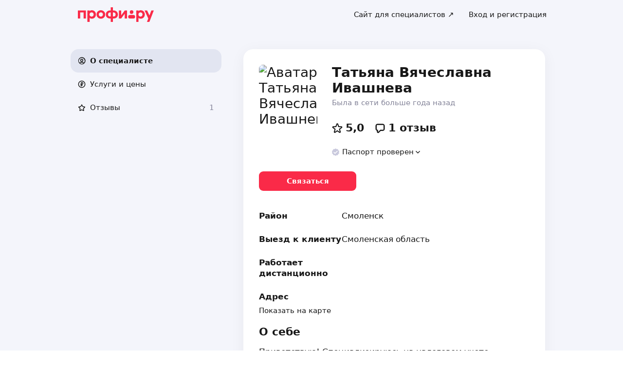

--- FILE ---
content_type: text/html; charset=utf-8
request_url: https://profi.ru/profile/IvashnevaTV/
body_size: 36203
content:
<!DOCTYPE html><html lang="ru"><head><meta charSet="utf-8" data-next-head=""/><meta charSet="utf-8"/><meta name="viewport" content="width=device-width, initial-scale=1.0, maximum-scale=3.0, user-scalable=yes, viewport-fit=contain" data-next-head=""/><meta name="description" content="Ивашнева Татьяна Вячеславна: бухгалтеры, налоговые консультанты, сдача отчётности, составление декларации, бухгалтеры УСН. Можете ознакомиться с 1 отзывом и сделать правильный выбор." data-next-head=""/><meta name="keywords" content="бухгалтеры, налоговые консультанты, сдача отчётности, составление декларации, бухгалтеры УСН" data-next-head=""/><meta property="og:type" content="website" data-next-head=""/><link rel="canonical" href="https://profi.ru/geo-smolensk/profile/IvashnevaTV/" data-next-head=""/><link rel="preload" href="/_next/static/media/logo_red.0734934e.svg" as="image" data-next-head=""/><title data-next-head="">Ивашнева Татьяна Вячеславна (бухгалтер, налоговый консультант).</title><meta name="twitter:card" content="summary_large_image" data-next-head=""/><meta property="og:image:width" content="1200" data-next-head=""/><meta property="og:image:height" content="630" data-next-head=""/><meta property="og:image" content="https://profi.ru/og-image?token=eyJhbGciOiJIUzI1NiIsInR5cCI6IkpXVCJ9.[base64].FlnZiHfYKKDkyJKpD4q841v3wnpgNhF9FtmWmO5MpOg" data-next-head=""/><meta property="og:site_name" content="Profi.ru" data-next-head=""/><meta property="og:locale" content="ru_RU" data-next-head=""/><meta property="og:title" content="Татьяна Ивашнева на «Профи.ру». " data-next-head=""/><meta property="og:description" content="Бухгалтер, делопроизводитель, налоговый консультант." data-next-head=""/><meta property="og:url" content="https://profi.ru/profile/IvashnevaTV/" data-next-head=""/><meta property="vk:image" content="https://profi.ru/og-image?token=eyJhbGciOiJIUzI1NiIsInR5cCI6IkpXVCJ9.[base64].FlnZiHfYKKDkyJKpD4q841v3wnpgNhF9FtmWmO5MpOg" data-next-head=""/><meta property="twitter:image" content="https://profi.ru/og-image?token=eyJhbGciOiJIUzI1NiIsInR5cCI6IkpXVCJ9.[base64].FlnZiHfYKKDkyJKpD4q841v3wnpgNhF9FtmWmO5MpOg" data-next-head=""/><meta http-equiv="X-UA-Compatible" content="IE=edge"/><meta http-equiv="Content-Language" content="ru_RU"/><meta name="apple-mobile-web-app-capable" content="no"/><meta name="format-detection" content="telephone=no"/><meta name="google" content="notranslate"/><link rel="icon" href="/profiru-favicon-16x16.ico?v=2" type="image/x-icon" sizes="16x16"/><link rel="icon" href="/profiru-favicon-32x32.ico?v=2" type="image/x-icon" sizes="32x32"/><link rel="apple-touch-icon-precomposed" sizes="152x152" href="/apple-touch-icon-152x152-red-precomposed.png"/><link rel="apple-touch-icon-precomposed" sizes="144x144" href="/apple-touch-icon-144x144-red-precomposed.png"/><link rel="apple-touch-icon-precomposed" sizes="120x120" href="/apple-touch-icon-120x120-red-precomposed.png"/><link rel="apple-touch-icon-precomposed" sizes="114x114" href="/apple-touch-icon-114x114-red-precomposed.png"/><link rel="apple-touch-icon-precomposed" sizes="76x76" href="/apple-touch-icon-76x76-red-precomposed.png"/><link rel="apple-touch-icon-precomposed" sizes="72x72" href="/apple-touch-icon-72x72-red-precomposed.png"/><link rel="apple-touch-icon-precomposed" href="/apple-touch-icon-red-precomposed.png"/><meta property="og:type" content="website"/><link rel="preload" href="/_next/static/css/35fb6c0d8c100629.css" as="style"/><link rel="preload" href="/_next/static/css/f6462837d5fdddca.css" as="style"/><link rel="preload" href="/_next/static/css/0c555f9f32bf4299.css" as="style"/><link rel="preload" href="/_next/static/css/9adf9351cb4fb4a5.css" as="style"/><link rel="preload" href="/_next/static/css/1f148bd2e0e05ab5.css" as="style"/><script type="application/ld+json" data-next-head="">{"@context":"http://schema.org/","@type":"LocalBusiness","url":"https://profi.ru/profile/IvashnevaTV/","name":"Татьяна Ивашнева","address":["Смоленск","Смоленская область",null],"telephone":"+78003334545","logo":"https://cdn.profi.ru/xfiles/pfiles/02bba6eeea234fe8a649e45f17289d45.jpg-profi_a34-240.jpg","image":["https://cdn.profi.ru/xfiles/pfiles/02bba6eeea234fe8a649e45f17289d45.jpg-profi_a34-240.jpg"],"priceRange":"от 500 Руб.","hasOfferCatalog":{"@type":"OfferCatalog","name":"Бухгалтер, делопроизводитель, налоговый консультант – Услуги и цены","itemListElement":[{"@type":"Offer","price":null,"priceCurrency":"RUB","itemOffered":{"@type":"Service","name":"бухгалтеры"}},{"@type":"Offer","price":null,"priceCurrency":"RUB","itemOffered":{"@type":"Service","name":"сдача отчётности"}},{"@type":"Offer","price":null,"priceCurrency":"RUB","itemOffered":{"@type":"Service","name":"бухгалтеры УСН"}},{"@type":"Offer","price":null,"priceCurrency":"RUB","itemOffered":{"@type":"Service","name":"составление декларации"}},{"@type":"Offer","price":null,"priceCurrency":"RUB","itemOffered":{"@type":"Service","name":"сдача алкогольной декларации"}},{"@type":"Offer","price":null,"priceCurrency":"RUB","itemOffered":{"@type":"Service","name":"сдача декларации по пиву"}},{"@type":"Offer","price":null,"priceCurrency":"RUB","itemOffered":{"@type":"Service","name":"расчёт заработной платы"}},{"@type":"Offer","price":null,"priceCurrency":"RUB","itemOffered":{"@type":"Service","name":"налоговые консультанты"}},{"@type":"Offer","price":"2000 — 3000","priceCurrency":"RUB","itemOffered":{"@type":"Service","name":"выбор налогообложения"}},{"@type":"Offer","price":"1000 — 2000","priceCurrency":"RUB","itemOffered":{"@type":"Service","name":"консультации по самозанятости"}},{"@type":"Offer","price":null,"priceCurrency":"RUB","itemOffered":{"@type":"Service","name":"сдача декларации 3-НДФЛ"}},{"@type":"Offer","price":null,"priceCurrency":"RUB","itemOffered":{"@type":"Service","name":"делопроизводители"}},{"@type":"Offer","price":"500 — 3000","priceCurrency":"RUB","itemOffered":{"@type":"Service","name":"устная консультация"}},{"@type":"Offer","price":"500 — 5000","priceCurrency":"RUB","itemOffered":{"@type":"Service","name":"письменная консультация"}}]}}</script><script type="application/ld+json" data-next-head="">{"review":[{"@type":"UserReview","author":"Елена","datePublished":"18 октября 2020","description":"Консультировалась с данным специалистом по вопросам составления и сдачи алкогольных деклараций. Очень грамотный и опытный специалист, ответила на все заданные вопросы и дала несколько полезных советов.","name":"бухгалтеры","reviewRating":{"@type":"Rating","bestRating":"5,2","ratingValue":"5,1","worstRating":"1"}}],"aggregateRating":{"@type":"AggregateRating","ratingValue":5,"reviewCount":1,"worstRating":1,"bestRating":5,"itemReviewed":"Татьяна Ивашнева - [Бухгалтеры и юристы]"}}</script><style id="critical-css">@font-face{font-family:Roboto;font-style:normal;font-weight:400;src:url('//cdn.profi.ru/profi-front-web/fonts/roboto/roboto-v27-latin-400.eot');src:local('Roboto'),local('Roboto-Regular'),url('//cdn.profi.ru/profi-front-web/fonts/roboto/roboto-v27-latin-400.eot?#iefix') format('embedded-opentype'),url('//cdn.profi.ru/profi-front-web/fonts/roboto/roboto-v27-latin-400.woff2') format('woff2'),url('//cdn.profi.ru/profi-front-web/fonts/roboto/roboto-v27-latin-400.woff') format('woff'),url('//cdn.profi.ru/profi-front-web/fonts/roboto/roboto-v27-latin-400.ttf') format('truetype');unicode-range:U+0000-00FF,U+0131,U+0152-0153,U+02BB-02BC,U+02C6,U+02DA,U+02DC,U+2000-206F,U+2074,U+20AC,U+2122,U+2191,U+2193,U+2212,U+2215,U+FEFF,U+FFFD}@font-face{font-family:Roboto;font-style:normal;font-weight:400;src:url('//cdn.profi.ru/profi-front-web/fonts/roboto/roboto-v27-cyryllic-400.eot');src:local('Roboto'),local('Roboto-Regular'),url('//cdn.profi.ru/profi-front-web/fonts/roboto/roboto-v27-cyryllic-400.eot?#iefix') format('embedded-opentype'),url('//cdn.profi.ru/profi-front-web/fonts/roboto/roboto-v27-cyryllic-400.woff2') format('woff2'),url('//cdn.profi.ru/profi-front-web/fonts/roboto/roboto-v27-cyryllic-400.woff') format('woff'),url('//cdn.profi.ru/profi-front-web/fonts/roboto/roboto-v27-cyryllic-400.ttf') format('truetype');unicode-range:U+0400-045F,U+0490-0491,U+04B0-04B1,U+2116}@font-face{font-family:Roboto;font-style:normal;font-weight:600;src:url('//cdn.profi.ru/profi-front-web/fonts/roboto/roboto-v27-latin-500.eot');src:local('Roboto Medium'),local('Roboto-Medium'),url('//cdn.profi.ru/profi-front-web/fonts/roboto/roboto-v27-latin-500.eot?#iefix') format('embedded-opentype'),url('//cdn.profi.ru/profi-front-web/fonts/roboto/roboto-v27-latin-500.woff2') format('woff2'),url('//cdn.profi.ru/profi-front-web/fonts/roboto/roboto-v27-latin-500.woff') format('woff'),url('//cdn.profi.ru/profi-front-web/fonts/roboto/roboto-v27-latin-500.ttf') format('truetype');unicode-range:U+0000-00FF,U+0131,U+0152-0153,U+02BB-02BC,U+02C6,U+02DA,U+02DC,U+2000-206F,U+2074,U+20AC,U+2122,U+2191,U+2193,U+2212,U+2215,U+FEFF,U+FFFD}@font-face{font-family:Roboto;font-style:normal;font-weight:600;src:url('//cdn.profi.ru/profi-front-web/fonts/roboto/roboto-v27-cyryllic-500.eot');src:local('Roboto Medium'),local('Roboto-Medium'),url('//cdn.profi.ru/profi-front-web/fonts/roboto/roboto-v27-cyryllic-500.eot?#iefix') format('embedded-opentype'),url('//cdn.profi.ru/profi-front-web/fonts/roboto/roboto-v27-cyryllic-500.woff2') format('woff2'),url('//cdn.profi.ru/profi-front-web/fonts/roboto/roboto-v27-cyryllic-500.woff') format('woff'),url('//cdn.profi.ru/profi-front-web/fonts/roboto/roboto-v27-cyryllic-500.ttf') format('truetype');unicode-range:U+0400-045F,U+0490-0491,U+04B0-04B1,U+2116}@font-face{font-family:Roboto;font-style:normal;font-weight:700;src:url('//cdn.profi.ru/profi-front-web/fonts/roboto/roboto-v27-latin-700.eot');src:local('Roboto Bold'),local('Roboto-Bold'),url('//cdn.profi.ru/profi-front-web/fonts/roboto/roboto-v27-latin-700.eot?#iefix') format('embedded-opentype'),url('//cdn.profi.ru/profi-front-web/fonts/roboto/roboto-v27-latin-700.woff2') format('woff2'),url('//cdn.profi.ru/profi-front-web/fonts/roboto/roboto-v27-latin-700.woff') format('woff'),url('//cdn.profi.ru/profi-front-web/fonts/roboto/roboto-v27-latin-700.ttf') format('truetype');unicode-range:U+0000-00FF,U+0131,U+0152-0153,U+02BB-02BC,U+02C6,U+02DA,U+02DC,U+2000-206F,U+2074,U+20AC,U+2122,U+2191,U+2193,U+2212,U+2215,U+FEFF,U+FFFD}@font-face{font-family:Roboto;font-style:normal;font-weight:700;src:url('//cdn.profi.ru/profi-front-web/fonts/roboto/roboto-v27-cyryllic-700.eot');src:local('Roboto Bold'),local('Roboto-Bold'),url('//cdn.profi.ru/profi-front-web/fonts/roboto/roboto-v27-cyryllic-700.eot?#iefix') format('embedded-opentype'),url('//cdn.profi.ru/profi-front-web/fonts/roboto/roboto-v27-cyryllic-700.woff2') format('woff2'),url('//cdn.profi.ru/profi-front-web/fonts/roboto/roboto-v27-cyryllic-700.woff') format('woff'),url('//cdn.profi.ru/profi-front-web/fonts/roboto/roboto-v27-cyryllic-700.ttf') format('truetype');unicode-range:U+0400-045F,U+0490-0491,U+04B0-04B1,U+2116}@font-face{font-family:ONY-FORM;font-style:normal;font-weight:400;src:url('//cdn.profi.ru/profi-front-web/fonts/ONY_FORM/ONY-FORM-New-Regular.woff2') format('woff2'),url('//cdn.profi.ru/profi-front-web/fonts/ONY_FORM/ONY-FORM-New-Regular.woff') format('woff')}@font-face{font-family:ONY-FORM;font-style:normal;font-weight:600;src:url('//cdn.profi.ru/profi-front-web/fonts/ONY_FORM/ONY-FORM-New-Medium.woff2') format('woff2'),url('//cdn.profi.ru/profi-front-web/fonts/ONY_FORM/ONY-FORM-New-Medium.woff') format('woff')}:root{--container-desktop-reset:-30px;--container-desktop-offset:30px;--container-mobile-reset:-20px;--container-mobile-offset:20px}body{background:var(--uikit-color-backgroundPrimary);color:var(--uikit-color-textPrimary);font-family:var(--uikit-font-fontFamily);font-size:var(--uikit-font-bodyM-fontSize);-webkit-font-smoothing:antialiased;line-height:1.33;-webkit-overflow-scrolling:touch;-webkit-tap-highlight-color:transparent;text-rendering:optimizespeed}body,html{width:100%;height:100%}#__next{display:flex;min-height:100%;flex-direction:column}body[data-fullscreen-profile]{overflow-y:hidden!important}ol,ul{padding:0;list-style:none}blockquote,body,dd,dl,figcaption,figure,h1,h2,h3,h4,h5,h6,li,ol,p,ul{margin:0}button,input,select,textarea{font-family:var(--ui-font-family)}@media (prefers-reduced-motion:reduce){*{animation-duration:0s!important;animation-iteration-count:1!important;scroll-behavior:auto!important;transition-duration:0s!important}}.ui_2SXfw{color:#181818;color:var(--ui-color-text)}.ui_1pcoM{color:#838398;color:var(--ui-color-text-muted)}.ui_2nG75{color:#c9c9dd;color:var(--ui-color-text-disabled)}.ui_t3Fl-{color:#fff;color:var(--ui-color-primaryInverse)}.ui_1aPku,.ui_UlWF3{text-align:center}.ui_2K0mm{border-radius:4px;min-height:1rem;color:transparent}.ui_3lNQq{font-family:ONY-FORM,-apple-system,BlinkMacSystemFont,Roboto,Arial,sans-serif;font-family:var(--ui-font-family-secondary);font-size:32px;font-size:var(--ui-text-size-3xl-laptop);line-height:40px;line-height:var(--ui-text-lineHeight-3xl-laptop)}@media (min-width:1024px){.ui_3lNQq{font-size:40px;font-size:var(--ui-text-size-3xl-desktop);line-height:44px;line-height:var(--ui-text-lineHeight-3xl-desktop)}}.ui_3PGJ5{font-family:ONY-FORM,-apple-system,BlinkMacSystemFont,Roboto,Arial,sans-serif;font-family:var(--ui-font-family-secondary);font-size:40px;font-size:var(--ui-text-size-4xl-laptop);line-height:44px;line-height:var(--ui-text-lineHeight-4xl-laptop)}@media (min-width:1024px){.ui_3PGJ5{font-size:60px;font-size:var(--ui-text-size-4xl-desktop);line-height:60px;line-height:var(--ui-text-lineHeight-4xl-desktop)}}.ui_9c6iR{font-family:ONY-FORM,-apple-system,BlinkMacSystemFont,Roboto,Arial,sans-serif;font-family:var(--ui-font-family-secondary);font-size:60px;font-size:var(--ui-text-size-5xl-laptop);line-height:60px;line-height:var(--ui-text-lineHeight-5xl-laptop)}@media (min-width:1024px){.ui_9c6iR{font-size:80px;font-size:var(--ui-text-size-5xl-desktop);line-height:80px;line-height:var(--ui-text-lineHeight-5xl-desktop);letter-spacing:-2px;letter-spacing:var(--ui-text-letterSpacing-5xl-desktop)}}.ui_1iXtc{position:relative;flex-shrink:0}.ui_13AKO{width:100%;height:100%;overflow:hidden;display:flex;justify-content:center;align-items:center}.ui_1q2aA{background:#eff1f8;background:var(--ui-color-light)}.ui_2-COb{width:100%;height:100%;object-fit:cover;object-position:top}.ui_LqpiJ{position:absolute;right:0;bottom:0;border:2px solid #fff;width:.25em;height:.25em;border-radius:50%;background:#1bb577;background:var(--ui-color-success);-webkit-transform:translate(.25em,.25em);transform:translate(.25em,.25em)}.ui_4LhNz{width:1.8em;height:1.8em}.ui_4LhNz .ui_13AKO{border-radius:50%}.ui_4LhNz .ui_LqpiJ{right:12%;bottom:12%}.ui_j6qVY{width:2.222em;height:2.888em}.ui_j6qVY .ui_13AKO{border-radius:8px;border-radius:var(--ui-border-radius-s)}.ui_j6qVY .ui_LqpiJ{right:5%;bottom:5%}.ui_3YUp5{width:90px;height:120px}.ui_3aCMg{width:120px;height:160px}.ui_4LhNz.ui_3YUp5{height:90px}.ui_Kv-Kl{margin:0 auto;padding:0 20px;box-sizing:border-box}@media (min-width:732px){.ui_Kv-Kl{max-width:1020px;padding:0 30px}}@media (min-width:1281px){.ui_Kv-Kl{max-width:1200px}}.ui_1q6sj{margin:0 -10px;display:flex;flex-wrap:wrap;box-sizing:border-box}@media (min-width:732px){.ui_1q6sj{margin:0 -30px}}.ui_1liXe{padding:0 10px;flex:1 0 0%;box-sizing:border-box}.ui_2RA0g{flex:0 0 auto;width:8.3333333333%}.ui_39-xl{margin-left:8.3333333333%}.ui_uG-cG{flex:0 0 auto;width:16.6666666667%}.ui_1UAXC{margin-left:16.6666666667%}.ui_3FJ0s{flex:0 0 auto;width:25%}.ui_mwOq9{margin-left:25%}.ui_2wcOv{flex:0 0 auto;width:33.3333333333%}.ui_2uxGb{margin-left:33.3333333333%}.ui_1Ybke{flex:0 0 auto;width:41.6666666667%}.ui_2KfqY{margin-left:41.6666666667%}.ui_2SJG6{flex:0 0 auto;width:50%}.ui_h4DID{margin-left:50%}.ui_1BKvT{flex:0 0 auto;width:58.3333333333%}.ui_1kKLf{margin-left:58.3333333333%}.ui_2BO_3{flex:0 0 auto;width:66.6666666667%}.ui_Acmna{margin-left:66.6666666667%}.ui_3mEDq{flex:0 0 auto;width:75%}.ui_pDNAq{margin-left:75%}.ui_3P_kt{flex:0 0 auto;width:83.3333333333%}.ui_2T2BY{margin-left:83.3333333333%}.ui_1ake-{flex:0 0 auto;width:91.6666666667%}.ui_3uycp{margin-left:91.6666666667%}.ui_31jh7{flex:0 0 auto;width:100%}.ui_hR7B_{margin-left:100%}@media (min-width:732px){.ui_1liXe{padding:0 30px}.ui_3wTMU{flex:0 0 auto;width:8.3333333333%}.ui_1EB6y{margin-left:8.3333333333%}.ui_1Ys0A{flex:0 0 auto;width:16.6666666667%}.ui_Hfm22{margin-left:16.6666666667%}.ui_1wfQq{flex:0 0 auto;width:25%}.ui_2yiAw{margin-left:25%}.ui_Xn2QY{flex:0 0 auto;width:33.3333333333%}.ui_2HlyD{margin-left:33.3333333333%}.ui_3zE_e{flex:0 0 auto;width:41.6666666667%}.ui_1DJGi{margin-left:41.6666666667%}.ui_1mFq_{flex:0 0 auto;width:50%}.ui_3tUbf{margin-left:50%}.ui_3YQny{flex:0 0 auto;width:58.3333333333%}.ui_1gOO4{margin-left:58.3333333333%}.ui_Tlfx3{flex:0 0 auto;width:66.6666666667%}.ui_2-DhM{margin-left:66.6666666667%}.ui_lI3Cv{flex:0 0 auto;width:75%}.ui_21j0J{margin-left:75%}.ui_H4_3u{flex:0 0 auto;width:83.3333333333%}.ui_2Z1eM{margin-left:83.3333333333%}.ui_1SvZo{flex:0 0 auto;width:91.6666666667%}.ui_3a09q{margin-left:91.6666666667%}.ui_3YbMk{flex:0 0 auto;width:100%}.ui_1oFY1{margin-left:100%}}@media (min-width:1024px){.ui_3FlYJ{flex:0 0 auto;width:8.3333333333%}.ui_BzTQ2{margin-left:8.3333333333%}.ui_1k4rk{flex:0 0 auto;width:16.6666666667%}.ui_HLNFN{margin-left:16.6666666667%}.ui_1726q{flex:0 0 auto;width:25%}.ui_22Ear{margin-left:25%}.ui_3YM_t{flex:0 0 auto;width:33.3333333333%}.ui_22S93{margin-left:33.3333333333%}.ui_1eyul{flex:0 0 auto;width:41.6666666667%}.ui_OUzMv{margin-left:41.6666666667%}.ui_6Bn9V{flex:0 0 auto;width:50%}.ui_2A7Dk{margin-left:50%}.ui_1kJL1{flex:0 0 auto;width:58.3333333333%}.ui_2FRY2{margin-left:58.3333333333%}.ui_1-hwM{flex:0 0 auto;width:66.6666666667%}.ui_2H0-H{margin-left:66.6666666667%}.ui_M75J_{flex:0 0 auto;width:75%}.ui_35Aao{margin-left:75%}.ui_26v5V{flex:0 0 auto;width:83.3333333333%}.ui_TROnX{margin-left:83.3333333333%}.ui_1isY3{flex:0 0 auto;width:91.6666666667%}.ui_3csVP{margin-left:91.6666666667%}.ui_2hN2r{flex:0 0 auto;width:100%}.ui_3LtDb{margin-left:100%}}@media (min-width:1280px){.ui_1WBEz{flex:0 0 auto;width:8.3333333333%}.ui_2qTuH{margin-left:8.3333333333%}.ui_q6hyH{flex:0 0 auto;width:16.6666666667%}.ui_10Pt6{margin-left:16.6666666667%}.ui_3siqY{flex:0 0 auto;width:25%}.ui_gkw9Q{margin-left:25%}.ui_2cwqa{flex:0 0 auto;width:33.3333333333%}.ui_1EGYE{margin-left:33.3333333333%}.ui_15-NW{flex:0 0 auto;width:41.6666666667%}.ui_o9Bac{margin-left:41.6666666667%}.ui_30JOP{flex:0 0 auto;width:50%}.ui_o73Aa{margin-left:50%}.ui_2q_dn{flex:0 0 auto;width:58.3333333333%}.ui_1KVTg{margin-left:58.3333333333%}.ui_3Ky-N{flex:0 0 auto;width:66.6666666667%}.ui_3lFbI{margin-left:66.6666666667%}.ui_3D3LI{flex:0 0 auto;width:75%}.ui_2dq2v{margin-left:75%}.ui_1icgP{flex:0 0 auto;width:83.3333333333%}.ui_242VF{margin-left:83.3333333333%}.ui_xzIHf{flex:0 0 auto;width:91.6666666667%}.ui_Fa2Fk{margin-left:91.6666666667%}.ui_3s6k5{flex:0 0 auto;width:100%}.ui_20Ub-{margin-left:100%}}.ui_2QW3c{font:inherit;position:relative;border:none;font-weight:600;border-radius:.6em;line-height:1em;cursor:pointer;display:inline-flex;justify-content:center;align-items:center;outline:0;text-decoration:none}.ui_2QW3c[disabled]{cursor:default}.ui_2QW3c:active:not([disabled]){opacity:.85}.ui_2QW3c.ui__sBR4{border-radius:50%;justify-content:center;align-items:center;min-height:0;padding:0}.ui_2QW3c.ui__sBR4 .ui_3vUWP{display:inline-flex}.ui_3vUWP{display:flex;text-align:left;flex-grow:1}.ui_3lsDn,.ui_3vUWP{justify-content:center}.ui_3lsDn{flex-shrink:0;display:inline-flex;align-items:center}.ui_C-Tod{margin-right:.3em}.ui_2Abw3{background-color:#fa2a48;background-color:var(--ui-color-primary)}.ui_2Abw3,.ui_2Abw3:hover:not([disabled]){color:#fff;color:var(--ui-color-primaryInverse)}.ui_2Abw3:hover:not([disabled]){background-color:#e2223d;background-color:var(--ui-color-primaryState)}.ui_2Abw3[disabled]{color:#ff9099;color:var(--ui-color-primaryInverseState)}.ui_2vz2O{background-color:#181818;background-color:var(--ui-color-secondary)}.ui_2vz2O,.ui_2vz2O:hover:not([disabled]){color:#fff;color:var(--ui-color-secondaryInverse)}.ui_2vz2O:hover:not([disabled]){background-color:#3b3b3b;background-color:var(--ui-color-secondaryState)}.ui_2vz2O[disabled]{color:#666;color:var(--ui-color-secondaryInverseState)}.ui_2VriV{background-color:#eff1f8;background-color:var(--ui-color-light)}.ui_2VriV,.ui_2VriV:hover:not([disabled]){color:#181818;color:var(--ui-color-lightInverse)}.ui_2VriV:hover:not([disabled]){background-color:#e7e9f4;background-color:var(--ui-color-lightState)}.ui_2VriV[disabled]{color:#838398;color:var(--ui-color-lightInverseState)}.ui_7LGOn{background-color:#fff;background-color:var(--ui-color-primaryInverse);box-shadow:0 5px 30px 0 rgba(0,0,0,.15)}.ui_7LGOn,.ui_7LGOn:hover:not([disabled]){color:#181818;color:var(--ui-color-lightInverse)}.ui_7LGOn:hover:not([disabled]){box-shadow:0 2px 20px 0 rgba(0,0,0,.25)}.ui_7LGOn[disabled]{box-shadow:none;color:#838398;color:var(--ui-color-lightInverseState)}.ui_1MjKu{background-color:transparent}.ui_1MjKu,.ui_1MjKu:hover:not([disabled]){color:#181818;color:var(--ui-color-lightInverse)}.ui_1MjKu:hover:not([disabled]){background-color:#eff1f8;background-color:var(--ui-color-light)}.ui_1MjKu[disabled]{color:#838398;color:var(--ui-color-lightInverseState)}.ui_TnTwL{background-color:var(--ui-color-facebook);color:#fff}.ui_TnTwL:hover:not([disabled]){color:#fff;background-color:var(--ui-color-fb-hover)}.ui_TnTwL:active:not([disabled]){background-color:var(--ui-color-fb-active)}.ui_1YROP{background-color:#fc0;background-color:var(--ui-color-ya)}.ui_1YROP,.ui_1YROP:hover:not([disabled]){color:#000}.ui_1L6DH{background-color:#2787f5;background-color:var(--ui-color-vk);color:#fff}.ui_1L6DH:hover:not([disabled]){color:#fff;background-color:var(--ui-color-vk-hover)}.ui_1L6DH:active:not([disabled]){background-color:var(--ui-color-vk-active)}.ui_3Yi-C{padding:0 15px;min-height:35px;font-size:13px;font-size:var(--ui-text-size-s)}.ui_3Yi-C.ui__sBR4{width:30px;height:30px;font-size:16px}.ui_3aY4S{padding:0 15px;min-height:40px;font-size:15px;font-size:var(--ui-text-size-m)}.ui_3aY4S.ui__sBR4{width:40px;height:40px;font-size:20px}.ui__HiyL{padding:0 15px;min-height:50px;font-size:17px;font-size:var(--ui-text-size-l)}.ui__HiyL.ui__sBR4{width:50px;height:50px;font-size:22px}.ui__sBR4{border-radius:50px}.ui_2QS_i{width:100%;display:flex;box-sizing:border-box}.ui_1HJJN,.ui_2-Fsq{display:inline-flex;flex-shrink:0}.ui_1HJJN{padding-right:7px}.ui_2-Fsq{padding-left:7px}.ui_2m_jv{color:#181818;color:var(--ui-color-link);text-decoration:none;background:0 0;padding:0;min-height:inherit}.ui_2m_jv.ui_JPWCL{line-height:1.33em;border-radius:0;box-shadow:inset 0 -1px 0 #d9d9d9;box-shadow:var(--ui-link-shadow)}.ui_2m_jv.ui_JPWCL:hover{box-shadow:inset 0 -1px 0 rgba(224,25,53,.3);box-shadow:var(--ui-link-shadowState)}.ui_2m_jv[disabled]{color:#838398;color:var(--ui-color-lightInverseState)}.ui_2m_jv:hover{color:#fa2a48;color:var(--ui-color-primary)}.ui_3vOd5{font-weight:400}.ui_Iolb_{background-color:transparent;color:transparent}.ui_Iolb_.ui_3vUWP{border-radius:4px}.ui_Iolb_:hover:not([disabled]){color:transparent;background-color:transparent}.ui_RUI6k{cursor:default;pointer-events:none}.ui_RUI6k .ui_1HJJN,.ui_RUI6k .ui_2-Fsq,.ui_RUI6k .ui_3vUWP{opacity:0}.ui_12ZrK{position:absolute;top:50%;left:50%;-webkit-animation:ui_1izCw .8s linear infinite;animation:ui_1izCw .8s linear infinite;-webkit-transform:translate(-50%,-50%);transform:translate(-50%,-50%)}@-webkit-keyframes ui_1izCw{0%{-webkit-transform:translate(-50%,-50%) rotate(0);transform:translate(-50%,-50%) rotate(0)}to{-webkit-transform:translate(-50%,-50%) rotate(1turn);transform:translate(-50%,-50%) rotate(1turn)}}@keyframes ui_1izCw{0%{-webkit-transform:translate(-50%,-50%) rotate(0);transform:translate(-50%,-50%) rotate(0)}to{-webkit-transform:translate(-50%,-50%) rotate(1turn);transform:translate(-50%,-50%) rotate(1turn)}}.ui_31D0O{width:100%;min-width:250px;color:#181818;color:var(--ui-color-secondary);box-sizing:border-box}.ui_vTS0Y{display:flex;align-items:center;justify-content:space-between;font-size:17px;font-size:var(--ui-text-size-l);font-weight:600;line-height:22px;line-height:var(--ui-text-lineHeight-l)}.ui_7m8NV{flex-grow:1;padding:9px 10px}.ui_3or96{order:-1;text-align:left}.ui_1y2xL{text-align:center}.ui_1wqni{order:1;text-align:right}.ui_371fF{flex:none;font-size:17px;font-size:var(--ui-text-size-l)}.ui_3yBz0{visibility:hidden}.ui_4r-9x{width:100%;table-layout:fixed;border-collapse:collapse}.ui_PMKUb{position:relative;padding:3px 0 12px;font-size:13px;font-size:var(--ui-text-size-s);font-weight:600;line-height:16px;line-height:var(--ui-text-lineHeight-s)}.ui_PMKUb:after{content:"";position:absolute;bottom:1px;left:0;right:0;height:1px;background:#e8e8f4;background:var(--ui-border-color);opacity:.5}.ui_3f3AO{width:15%}.ui_3bPvt{padding:7px 0 9px;background:0 0;border-radius:8px;border-radius:var(--ui-border-radius-m);font-size:15px;font-size:var(--ui-text-size-m);line-height:20px;line-height:var(--ui-text-lineHeight-m);text-align:center;cursor:pointer;-webkit-user-select:none;-ms-user-select:none;user-select:none}.ui_3bPvt:hover:not(.ui_2oW8z){background:#eff1f8;background:var(--ui-color-light)}.ui_1Hx1M{font-weight:600}.ui_2oW8z{color:#838398;color:var(--ui-color-lightInverseState);cursor:default}.ui_ej7qc{background:#181818;background:var(--ui-color-secondary);color:#fff;color:var(--ui-color-secondaryInverse);font-weight:600}.ui_ej7qc:hover:not(.ui_2oW8z){background:#3b3b3b;background:var(--ui-color-secondaryState)}.ui_ej7qc.ui_2oW8z{color:#666;color:var(--ui-color-secondaryInverseState)}.ui_3Cs-h{display:flex;justify-content:space-between;flex-wrap:wrap}@media screen and (min-width:732px){.ui_3Cs-h{flex-wrap:nowrap}.ui_3QAaB{flex:1 1 auto}.ui_3QAaB:not(:last-of-type){margin-right:30px}}.ui_2yWhm{cursor:pointer}.ui_1Vx4e{opacity:0;visibility:hidden;position:absolute;pointer-events:none;z-index:100}.ui_1Vx4e.ui_2E6--{right:0}.ui_1Vx4e.ui_1pSl3,.ui_1Vx4e.ui_2E6--{top:100%;padding-top:5px;-webkit-transform:translate3d(0,10px,0);transform:translate3d(0,10px,0)}.ui_1Vx4e.ui_1pSl3{left:0}.ui_1Vx4e.ui_3OqQA{left:0}.ui_1Vx4e.ui_1QRZi,.ui_1Vx4e.ui_3OqQA{bottom:100%;padding-bottom:5px;-webkit-transform:translate3d(0,-10px,0);transform:translate3d(0,-10px,0)}.ui_1Vx4e.ui_1QRZi{right:0}.ui_1Vx4e.ui_3szt2{bottom:0;left:0;-webkit-transform:translate3d(0,10px,0);transform:translate3d(0,10px,0)}.ui_1Vx4e.ui_1HH81{-webkit-transform:translateZ(0);transform:translateZ(0);opacity:1;visibility:visible;pointer-events:auto}.ui_1ILNl{display:block;min-width:100%}.ui_1ZTCd{transition:opacity .15s,visibility .15s,-webkit-transform .15s;transition:transform .15s,opacity .15s,visibility .15s;transition:transform .15s,opacity .15s,visibility .15s,-webkit-transform .15s}.ui_2gTjQ{box-shadow:0 5px 30px rgba(0,0,0,.05);box-shadow:var(--ui-box-shadow);display:flex;justify-content:flex-start;flex-direction:column;background:#fff;background:var(--ui-bg-default);border-radius:12px;border-radius:var(--ui-border-radius-l);padding:5px;max-width:450px;min-width:300px}.ui_1Y17I{padding:0}.ui_tQIV6:before{left:50px}.ui_2O20K:before{right:50px}.ui_33HPb,.ui_Z643L{position:relative}.ui_Z643L{display:inline-flex;background:#eff1f8;background:var(--ui-color-light);border:1px solid transparent;color:#181818;color:var(--ui-color-lightInverse);box-sizing:border-box}.ui_1Pr0i{display:flex;justify-content:flex-start;flex-wrap:wrap;width:100%}.ui_Z643L:not(.ui_PGl8I):hover{background:#e7e9f4;background:var(--ui-color-lightState)}.ui_PGl8I{color:#c9c9dd;color:var(--ui-color-disabled)}.ui_kMDKc{border-color:#ffad0b;border-color:var(--ui-color-warning)}.ui_318XF{padding:8px 14px 9px;border-radius:8px;border-radius:var(--ui-border-radius-s);font-size:13px;font-size:var(--ui-text-size-s);font-weight:400;line-height:16px;line-height:var(--ui-text-lineHeight-s)}.ui_2rTnS{padding:8px 14px 10px;border-radius:8px;border-radius:var(--ui-border-radius-m);font-size:15px;font-size:var(--ui-text-size-m);font-weight:400;line-height:20px;line-height:var(--ui-text-lineHeight-m)}.ui_2XeA9{padding:6px 14px 10px}.ui_2XeA9,.ui_3nXFW{border-radius:12px;border-radius:var(--ui-border-radius-l)}.ui_3nXFW{padding:12px 14px 14px;font-size:17px;font-size:var(--ui-text-size-l);font-weight:400;line-height:22px;line-height:var(--ui-text-lineHeight-l)}.ui_1ME_V{padding:9px 14px 10px}.ui_3dBxZ{padding:18px 19px 19px;border-radius:12px;border-radius:var(--ui-border-radius-xl);font-size:22px;font-size:var(--ui-text-size-xl);font-weight:600;line-height:28px;line-height:var(--ui-text-lineHeight-xl)}.ui_dQatb{display:inline-flex;align-items:baseline;box-sizing:border-box;width:100%}.ui_2qhBo{position:relative;flex:auto;display:block;min-width:0;width:100%}.ui_2-v65{padding-top:17px}.ui_XdSOf{flex-wrap:wrap}.ui_197yH,.ui_2jU8E{display:inline-flex;flex-wrap:wrap;max-width:100%;height:100%;flex:none;line-height:inherit;white-space:nowrap;color:#838398;color:var(--ui-color-lightInverseState)}.ui_2jU8E{align-self:flex-start;margin-right:7px}.ui_2jU8E>svg{margin-top:3px}.ui_197yH{align-self:stretch;align-items:center;margin-left:7px}.ui_IaLFg{position:absolute;left:0;display:inline-block;width:100%;padding-bottom:1px;color:#838398;color:var(--ui-color-lightInverseState);font:inherit;white-space:nowrap;text-overflow:ellipsis;overflow:hidden;vertical-align:middle;-webkit-transform:translate3d(0,-8px,0);transform:translate3d(0,-8px,0);-webkit-transform-origin:0 0;transform-origin:0 0;transition-property:font-size,line-height,-webkit-transform;transition-property:font-size,line-height,transform;transition-property:font-size,line-height,transform,-webkit-transform;transition-duration:.1s;transition-timing-function:ease-in-out;will-change:font-size,line-height,transform;pointer-events:none}.ui_1YiIk{font-size:13px;line-height:17px;-webkit-transform:translate3d(0,-16px,0);transform:translate3d(0,-16px,0)}.ui_27dTD{margin:0;padding:0;background:0 0;border:0;outline:0;color:inherit;font:inherit;overflow:visible;width:100%;max-width:100%}.ui_27dTD::-webkit-inner-spin-button,.ui_27dTD::-webkit-outer-spin-button{-webkit-appearance:none;margin:0}.ui_27dTD[type=number]{-moz-appearance:textfield}.ui_27dTD::-webkit-input-placeholder{color:#838398;color:var(--ui-color-lightInverseState);font-weight:400;opacity:1}.ui_27dTD:-ms-input-placeholder{color:#838398;color:var(--ui-color-lightInverseState);font-weight:400;opacity:1}.ui_27dTD::placeholder{color:#838398;color:var(--ui-color-lightInverseState);font-weight:400;opacity:1}.ui_27dTD:disabled{-webkit-text-fill-color:#c9c9dd;-webkit-text-fill-color:var(--ui-color-disabled);opacity:1}.ui_4CxXL{margin:0;padding:0;background:0 0;border:0;outline:0;color:inherit;font:inherit;resize:none;overflow:auto;width:100%;max-width:100%;vertical-align:middle}.ui_4CxXL::-webkit-input-placeholder{color:#838398;color:var(--ui-color-lightInverseState);font-weight:400;opacity:1}.ui_4CxXL:-ms-input-placeholder{color:#838398;color:var(--ui-color-lightInverseState);font-weight:400;opacity:1}.ui_4CxXL::placeholder{color:#838398;color:var(--ui-color-lightInverseState);font-weight:400;opacity:1}.ui_4CxXL:disabled{-webkit-text-fill-color:#c9c9dd;-webkit-text-fill-color:var(--ui-color-disabled);opacity:1}.ui_H3t8P{position:relative;width:100%}.ui_dPZf2{position:relative;z-index:2}.ui_3_4Zb{position:absolute;top:0;bottom:0;left:0;right:0;z-index:1;display:flex;align-items:center}.ui_vLaDY{margin-right:4px;opacity:0;flex:0 1 auto;min-width:1px}.ui_12_XY{color:transparent}.ui_bUFe9{display:flex;justify-content:flex-start;align-items:center;height:100%}.ui_2gMND{margin:0 -2px 0 10px}.ui_2x406{left:15px;width:16px;height:11px;border-radius:2px;background:50% no-repeat transparent;background-image:url(https://cdn.profi.ru/profi-front-web/profi-design-system/bare-phone-input-flags.png);flex-shrink:0}.ui_2OMHN{background:linear-gradient(-180deg,#fff 33.3%,#1653ef 0,#1653ef 66.6%,#ee1b39 0)}.ui_3ZWhi{background:linear-gradient(-180deg,#005bbb,#005bbb 50%,#ffd500 0)}.ui_en81o{background-position:-16px 0}.ui_IYGp9{background-position:-32px 0}.ui_1b8rW{background-position:-48px 0}.ui_qKG-0{background-position:-96px 0}.ui_hCOT3{background-position:-112px 0}.ui_1bYpK{background-position:-144px 0}.ui_3iH6Q{background-position:-176px 0}.ui_2fYTc{background-position:-192px 0}.ui_1yzO4{background-position:-208px 0}.ui_3U1h7{background-position:-224px 0}.ui_2FswN{background-position:-240px 0}.ui_1dEOL{background-position:0 -11px}.ui_2Azj_{background-position:-16px -11px}.ui_3a4ri{background-position:-32px -11px}.ui_3-e9B{background-position:-64px -11px}.ui_2VJH3{background-position:-80px -11px}.ui_2ILCf{background-position:-144px -11px}.ui_3jtIq{background-position:-160px -11px}.ui_3DTub{background-position:-176px -11px}.ui_U-U3L{background-position:-192px -11px}.ui_eRyck{background-position:-240px -11px}.ui_3jbFS{background-position:0 -22px}.ui_UGJpc{background-position:-16px -22px}.ui_23cl7{background-position:-80px -22px}.ui_8kmVH{background-position:-128px -22px}.ui_1UXif{background-position:-160px -22px}.ui_2jyNN{background-position:-176px -22px}.ui_2DIe_{background-position:-208px -22px}.ui_128vY{background-position:0 -33px}.ui_3xFfm{background-position:-16px -33px}.ui_3r-HP{background-position:-32px -33px}.ui_1Ky0B{background-position:-64px -33px}.ui_2vr-F{background-position:-80px -33px}.ui_8hg48{background-position:-96px -33px}.ui_1_ICM{background-position:-128px -33px}.ui_17q2L{background-position:-144px -33px}.ui_26hZS{background-position:-160px -33px}.ui_3ANmK{background-position:-192px -33px}.ui_tgqUE{background-position:-224px -33px}.ui_yVemn{background-position:-240px -33px}.ui_2KPfL,.ui_2SH6J,.ui_2UBl5{background-position:-48px -44px}.ui_21VHx{background-position:-80px -44px}.ui_2eCHD{background-position:-96px -44px}.ui_Le9no{background-position:-112px -44px}.ui_2d5Nc{background-position:-128px -44px}.ui_3R3-Z{background-position:-224px -44px}.ui_1VVKd{background-position:0 -55px}.ui_35UeV{background-position:-16px -55px}.ui_huszI{background-position:-32px -55px}.ui_1JZJx{background-position:-80px -55px}.ui_1CnsJ{background-position:-96px -55px}.ui_1wPLu{background-position:-112px -55px}.ui_1F95_{background-position:-128px -55px}.ui_P9825{background-position:-144px -55px}.ui_3FwlV{background-position:-160px -55px}.ui_dsP3l{background-position:-176px -55px}.ui_34Jzk{background-position:-192px -55px}.ui_1fzBA{background-position:-208px -55px}.ui_gmldl{background-position:-224px -55px}.ui_3FCxS{background-position:-240px -55px}.ui_2LAYF{background-position:0 -66px}.ui_AEYb5{background-position:-16px -66px}.ui_2VKPT{background-position:-32px -66px}.ui_15oDN{background-position:-48px -66px}.ui_251QA{background-position:-64px -66px}.ui_swUvg{background-position:-80px -66px}.ui_nOJjF{background-position:-112px -66px}.ui_fw2yu{background-position:-128px -66px}.ui_3EjK-{background-position:-128px -154px}.ui_2wJLB{background-position:-208px -66px}.ui_1fgcT{background-position:-224px -66px}.ui_3AZ_I{background-position:-240px -66px}.ui_1T-u-{background-position:0 -77px}.ui_3eFq6{background-position:-16px -77px}.ui_2-ih7{background-position:-32px -77px}.ui_2MfMR{background-position:-64px -77px}.ui_3thMI{background-position:-80px -77px}.ui_2i0R9{background-position:-128px -77px}.ui_1TTjy{background-position:-144px -77px}.ui_1EgGz{background-position:-160px -77px}.ui_29Sjh{background-position:-208px -77px}.ui_12UNz{background-position:-224px -77px}.ui_1EAIu{background-position:-112px -154px;height:12px}.ui_25bIZ{background-position:-16px -88px}.ui_30Zif{background-position:-32px -88px}.ui_1eBdG{background-position:-64px -88px}.ui_1b1Ze{background-position:-80px -88px}.ui_3-KHO{background-position:-96px -88px}.ui_2RaB5{background-position:-176px -88px}.ui_2q22B{background-position:-208px -88px}.ui_TTenA{background-position:-240px -88px}.ui_aWA_P{background-position:0 -99px}.ui_jHp7R{background-position:-112px -99px}.ui_2Wlh-,.ui_azYU7{background-position:-128px -99px}.ui_q9C6Z{background-position:-144px -99px}.ui_Flpfu{background-position:-160px -99px}.ui_2b5a7{background-position:-208px -99px}.ui_GiV37{background-position:-224px -99px}.ui_1fux6{background-position:-240px -99px}.ui_HgMRd{background-position:0 -110px}.ui_4eYy0{background-position:-16px -110px}.ui_2nnno{background-position:-48px -110px}.ui_34WvF{background-position:-64px -110px}.ui_2dWhW{background-position:-80px -110px}.ui_h8_4j{background-position:-112px -110px}.ui_15n3F{background-position:-128px -110px}.ui_1iflF{background-position:-144px -110px}.ui_2Gzvu{background-position:-176px -110px}.ui_2Yl4d{background-position:-192px -110px}.ui_3NwGB{background-position:-224px -110px}.ui_VHcEL{background-position:-240px -110px}.ui_2x1H8{background-position:-32px -121px}.ui_CqiYi{background-position:-48px -121px}.ui_udOOJ{background-position:-96px -121px}.ui_1PA6J{background-position:-112px -121px}.ui_1RlBg{background-position:-144px -121px}.ui_HaWXX{background-position:-160px -121px}.ui_167BX{background-position:-192px -121px}.ui_2Mj9f{background-position:-240px -121px}.ui_3ftqC{background-position:-32px -132px}.ui_-tjKW{background-position:-64px -132px}.ui_3k6TX{background-position:-144px -132px}.ui_kYy0f{background-position:-160px -132px}.ui_moqGY{background-position:-208px -132px}.ui_1wnyq{background-position:0 -143px}.ui_fxq16{background-position:-48px -143px}.ui_19uFz{background-position:-112px -143px}.ui_3Ugfl{background-position:-128px -143px}.ui_2fCYF{background-position:-144px -143px}.ui_nXZRt{background-position:-160px -143px}.ui_2ax04{background-position:-192px -143px}.ui_QnUyn{background-position:-240px -143px}.ui_1hrVD{display:inline-flex;cursor:pointer;-webkit-user-select:none;-ms-user-select:none;user-select:none}.ui_3DQw_{display:flex;flex-shrink:0;align-items:center;justify-content:center;color:transparent;background-color:#eff1f8;background-color:var(--ui-color-light);transition:background-color .3s;box-sizing:border-box}.ui_2coIT{width:15px;width:var(--ui-text-size-m);height:15px;height:var(--ui-text-size-m);border-radius:3.21429px;font-size:9px}.ui_2ClJz{width:17px;width:var(--ui-text-size-l);height:17px;height:var(--ui-text-size-l);border-radius:4px;font-size:12px;font-size:var(--ui-text-size-xs)}.ui_1yp0o{width:22px;width:var(--ui-text-size-xl);height:22px;height:var(--ui-text-size-xl);border-radius:5px;font-size:15px;font-size:var(--ui-text-size-m)}.ui_1-zh8{width:28px;width:var(--ui-text-size-xxl);height:28px;height:var(--ui-text-size-xxl);border-radius:6px;font-size:17px;font-size:var(--ui-text-size-l);padding:2px 0 0 2px}.ui_2pGWh{border-radius:50%}.ui_2pGWh.ui_2coIT{font-size:3px}.ui_2pGWh.ui_2ClJz{font-size:5px}.ui_2pGWh.ui_1yp0o{font-size:6px}.ui_2pGWh.ui_1-zh8{font-size:8px;padding:0}.ui_1khGI:active+.ui_3DQw_{background-color:#e7e9f4;background-color:var(--ui-color-lightState)}.ui_1khGI:checked+.ui_3DQw_{color:#fff;color:var(--ui-color-secondaryInverse);background-color:#181818;background-color:var(--ui-color-secondary)}.ui_1khGI:disabled~.ui_3DQw_{cursor:default;background-color:#eff1f8;background-color:var(--ui-color-light)}.ui_1khGI:checked:disabled~.ui_3DQw_{color:#838398;color:var(--ui-color-lightInverseState)}.ui_1C7AH,.ui_1Udvb{margin:-3px 0 -2px 9px}.ui_1wsf-{margin-left:10px}.ui_2P2NT{margin:2px 0 0 12px}.ui_1khGI:disabled~.ui_iyxDj{cursor:default;color:#838398;color:var(--ui-color-lightInverseState)}.ui_1QpJl{width:100%}.ui_1khGI{position:absolute;opacity:.01;width:.01px;height:.01px}.ui_3T2bn{color:#838398;color:var(--ui-color-lightInverseState)}.ui_3zVUY input{cursor:pointer}.ui_K3CqA{padding:10px 25px 20px;box-sizing:border-box}.ui_BmnHA{position:fixed;top:-10px;bottom:0;left:0;right:0;background:rgba(0,0,0,.2);-webkit-animation:ui_1ABTX .15s linear;animation:ui_1ABTX .15s linear;z-index:9999}.ui_1yKKh{margin-bottom:-10px;padding-bottom:30px}@-webkit-keyframes ui_1ABTX{0%{-webkit-transform:translate3d(0,10px,0);transform:translate3d(0,10px,0);opacity:0}66%{opacity:1}to{-webkit-transform:translateZ(0);transform:translateZ(0);opacity:1}}@keyframes ui_1ABTX{0%{-webkit-transform:translate3d(0,10px,0);transform:translate3d(0,10px,0);opacity:0}66%{opacity:1}to{-webkit-transform:translateZ(0);transform:translateZ(0);opacity:1}}.ui_31lWS{padding:10px 20px;display:flex;justify-content:flex-start;align-items:center;position:relative;cursor:pointer;color:#181818;color:var(--ui-color-secondary);-webkit-user-select:none;-ms-user-select:none;user-select:none;text-decoration:none}.ui_31lWS svg{flex-shrink:0;margin-right:10px}.ui_2f4rM{border-radius:.6em}.ui_3FCYu,.ui_3FCYu:hover{color:#181818;color:var(--ui-color-secondary)}.ui_3FCYu:hover{background:#f4f5fb;background:var(--ui-bg-light)}.ui_3FCYu.ui_GGE42,.ui_3FCYu:active{background:#e8ebf1;background:var(--ui-bg-lightState);color:#181818;color:var(--ui-color-secondary)}.ui_3FCYu.ui_GGE42{font-weight:600}.ui_3Di1y{color:#666;color:var(--ui-color-secondaryInverseState);cursor:default}.ui_3Di1y:active,.ui_3Di1y:hover{color:#666;color:var(--ui-color-secondaryInverseState);background:#fff;background:var(--ui-bg-default)}.ui_22Gwf{margin-top:20px}.ui_22Gwf:before{content:"";display:block;position:absolute;width:100%;top:-10px;left:0;border-top:1px solid #eff1f8;border-top:1px solid var(--ui-color-light)}.ui_gFAE-:after,.ui_gFAE-:before{content:"";display:block;height:1px;padding-left:inherit;padding-right:inherit;position:absolute;left:0;right:0;background-color:#eff1f8;background-color:var(--ui-color-light);background-clip:content-box}.ui_gFAE-:before{top:0}.ui_gFAE-:after{bottom:0}.ui_gFAE-.ui_GGE42+.ui_gFAE-:before,.ui_gFAE-.ui_GGE42:after,.ui_gFAE-.ui_GGE42:before,.ui_gFAE-:first-child:before,.ui_gFAE-:hover+.ui_gFAE-:before,.ui_gFAE-:hover:after,.ui_gFAE-:hover:before,.ui_gFAE-:not(:last-child):after{display:none}.ui_3Offy{border-radius:12px;border-radius:var(--ui-border-radius-l)}.ui_3EypU{background-color:#e8ebf1;background-color:var(--ui-bg-lightState);object-fit:contain}.ui_3frTo{object-fit:fill}.ui_2PYAu{object-fit:contain}.ui_2wTeq{object-fit:cover}.ui_1hi7c{color:#181818;color:var(--ui-color-link);text-decoration:none;cursor:pointer}.ui_1hi7c:hover{color:#fa2a48;color:var(--ui-color-primary)}.ui_1d8d_,.ui_1d8d_:active,.ui_1d8d_:hover{color:#e7e9f4;color:var(--ui-color-lightState);cursor:default}.ui_1DQpj{box-shadow:inset 0 -1px 0 #d9d9d9;box-shadow:var(--ui-link-shadow)}.ui_1DQpj:hover{box-shadow:inset 0 -1px 0 rgba(224,25,53,.3);box-shadow:var(--ui-link-shadowState)}.ui_24uQM{display:block}.ui_27Xos{border-radius:4px;min-height:1rem}.ui_27Xos,.ui_27Xos:hover{color:transparent}.ui_28G4K{opacity:0;visibility:hidden;position:absolute;pointer-events:none;z-index:100;min-width:100%;box-sizing:border-box}.ui_3kLkk{background:#fff;background:var(--ui-bg-default);box-shadow:0 5px 30px rgba(0,0,0,.05);box-shadow:var(--ui-box-shadow);border-radius:12px;border-radius:var(--ui-border-radius-l);padding:10px 15px}.ui_3hean{opacity:1;visibility:visible;pointer-events:auto}.ui_2vrbd:after{content:"";position:absolute;width:0;height:0;border-left:10px solid transparent;border-right:10px solid transparent}.ui_YLx20:after{border-top:10px solid #fff;border-top:10px solid var(--ui-bg-default)}.ui_3bhzD:after{border-bottom:10px solid #fff;border-bottom:10px solid var(--ui-bg-default)}.ui_21wQM{top:100%;right:0;padding-top:15px}.ui_21wQM .ui_2vrbd:after{top:5px;right:30px}.ui_2GEBp{top:100%;left:0;padding-top:15px}.ui_2GEBp .ui_2vrbd:after{top:5px;left:30px}.ui_2AdBN{top:100%;padding-top:15px}.ui_2AdBN,.ui_2AdBN .ui_2vrbd:after{left:50%;-webkit-transform:translate3d(-50%,0,0);transform:translate3d(-50%,0,0)}.ui_2AdBN .ui_2vrbd:after{top:5px}.ui_1AUZI{bottom:100%;left:0;padding-bottom:15px}.ui_1AUZI .ui_2vrbd:after{bottom:5px;left:30px}.ui_-D0hI{bottom:100%;right:0;padding-bottom:15px}.ui_-D0hI .ui_2vrbd:after{bottom:5px;right:30px}.ui_17U0Z{bottom:100%;padding-bottom:15px}.ui_17U0Z,.ui_17U0Z .ui_2vrbd:after{left:50%;-webkit-transform:translate3d(-50%,0,0);transform:translate3d(-50%,0,0)}.ui_17U0Z .ui_2vrbd:after{bottom:5px}.ui_2kqX0{transition:opacity .15s,visibility .15s}.ui_17O90{padding:0}.ui_Aqx86{position:relative;box-sizing:border-box}.ui_FTm7B,.ui_FTm7B:after{color:currentColor;background:0 0;width:calc(1em - 4px);height:calc(1em - 4px);text-indent:-9999em;border:1.5px solid;border-bottom:1.5px solid transparent;-webkit-transform:translateZ(0);transform:translateZ(0);-webkit-animation:ui_1Gr5i .5s linear infinite;animation:ui_1Gr5i .5s linear infinite;border-radius:50%;display:inline-flex}.ui_fKh5y{position:relative;height:0;width:0;opacity:0;transition:padding .3s,opacity .3s,width .3s,height .3s;overflow:hidden;display:flex;justify-content:center;align-items:center}.ui_fKh5y.ui_33tG1{height:1em;width:1em;opacity:1}.ui_fKh5y.ui_33tG1.ui_2TjSY{padding-right:.5em}.ui_fKh5y.ui_33tG1.ui_18MWx{padding-left:.5em}@-webkit-keyframes ui_1Gr5i{0%{-webkit-transform:rotate(0);transform:rotate(0)}to{-webkit-transform:rotate(1turn);transform:rotate(1turn)}}@keyframes ui_1Gr5i{0%{-webkit-transform:rotate(0);transform:rotate(0)}to{-webkit-transform:rotate(1turn);transform:rotate(1turn)}}.ui_1RNgj{color:#c9c9dd;color:var(--ui-color-text-disabled)}.ui_10_7J{display:inline-block;min-height:20px;min-height:var(--ui-text-lineHeight-m);min-width:20px;min-width:var(--ui-text-lineHeight-m);padding:3px 6px 4px;background:#fa2a48;background:var(--ui-color-primary);border-radius:10px;font-size:12px;font-size:var(--ui-text-size-xs);font-weight:600;line-height:14px;line-height:var(--ui-text-lineHeight-xs);text-align:center;white-space:nowrap;letter-spacing:.4px;vertical-align:middle;-webkit-user-select:none;-ms-user-select:none;user-select:none;box-sizing:border-box}.ui_10_7J,.ui_3HFa7{color:#fff;color:var(--ui-color-primaryInverse)}.ui_3HFa7{background:#838398;background:var(--ui-color-lightInverseState)}.ui_3FLOL{display:inline-block;box-sizing:border-box}.ui_2wiGM{position:absolute;height:0;width:0;visibility:hidden}.ui_3CTTv{position:relative;width:48px;height:28px;background-color:#838398;background-color:var(--ui-color-text-muted);transition:background-color .1s ease;cursor:pointer}.ui_3CTTv,.ui_3CTTv:after{display:block;border-radius:100px}.ui_3CTTv:after{content:"";position:absolute;top:2px;left:2px;height:24px;width:24px;background-color:#fff;background-color:var(--ui-bg-default);box-shadow:0 3px 8px rgba(0,0,0,.15),0 3px 1px rgba(0,0,0,.06);transition:left .1s ease}.ui_2wiGM:checked+.ui_3CTTv{background-color:#1bb577;background-color:var(--ui-color-success)}.ui_2wiGM:checked+.ui_3CTTv:after{left:22px}.ui_2wiGM:disabled+.ui_3CTTv{cursor:default;opacity:.5}.ui_3F5Mb{height:24px}.ui_3F5Mb:after{height:20px;width:20px}.ui_2wiGM:checked+.ui_3F5Mb:after{left:26px}.ui_18fAI{top:10px;right:10px}.ui_1W9XK{position:absolute;z-index:1;background:#fff;background:var(--ui-bg-default);box-shadow:0 5px 30px rgba(0,0,0,.05);box-shadow:var(--ui-box-shadow)}.ui_2TYy_{transition:-webkit-transform .3s;transition:transform .3s;transition:transform .3s,-webkit-transform .3s}.ui_2TYy_:hover:not([disabled]){-webkit-transform:scale(1.1);transform:scale(1.1);background:#fff;background:var(--ui-bg-default)}.ui_10pz3{top:10px;left:10px}.ui_3qHw0{display:flex;width:100%;align-items:flex-start;justify-content:center;overflow-x:hidden;overflow-y:auto;touch-action:pan-y;will-change:transform,opacity;transition:opacity .1s linear,-webkit-transform .1s;transition:transform .1s,opacity .1s linear;transition:transform .1s,opacity .1s linear,-webkit-transform .1s}.ui_1o53T,.ui_3qHw0{position:fixed;z-index:10001;bottom:0;top:0;left:0;right:0}.ui_1o53T{height:100%;background-color:rgba(0,0,0,.7)}.ui_2h_Gm{width:100%;background:#fff;background:var(--ui-bg-primary);border-radius:12px;border-radius:var(--ui-border-radius-l);flex-direction:column;margin:80px auto;touch-action:none}.ui_1quAo,.ui_2h_Gm{position:relative;display:flex;box-sizing:border-box}.ui_1quAo{height:56px;padding:16px 36px;align-items:center;justify-content:center;border-bottom:1px solid var(--grey-line);flex-shrink:0}.ui_1sRS1{left:10px}.ui_1YUtM{position:absolute;top:50%;-webkit-transform:translateY(-50%);transform:translateY(-50%);line-height:1}.ui_2w9Kj{overflow:auto;min-height:100%;height:auto;-webkit-overflow-scrolling:touch}.ui_10vZo,.ui_1daPW{height:100%}.ui_1daPW{width:100%;margin:0;border-radius:0}.ui_2HCxw{padding:24px 20px 35px;box-sizing:border-box}.ui_ahwx3{z-index:1000}.ui_3pf0k,.ui_ahwx3{position:fixed;top:0;left:0;right:0;bottom:0}.ui_3pf0k{z-index:999;height:100%;background:rgba(0,0,0,.2)}.ui_2VZj8{position:absolute;left:0;right:0;bottom:0;z-index:99999;box-sizing:border-box;width:100%;max-height:90vh;border-radius:20px 20px 0 0;box-shadow:0 5px 30px rgba(0,0,0,.05);box-shadow:var(--ui-box-shadow);overflow-x:hidden;overflow-y:auto}.ui_2xQ54{position:fixed}.ui_1Llj4{background:#fff;background:var(--ui-bg-default)}.ui_3Ft_z{background:#fff;background:var(--ui-bg-primary)}.ui_292eD{background:#f4f5fb;background:var(--ui-bg-light)}.ui_Hh344{box-sizing:border-box;overflow:auto;min-height:100%;height:auto;-webkit-overflow-scrolling:touch}.ui_HcAXZ{padding:10px}.ui_LhaRV{-webkit-transform:translateY(70px);transform:translateY(70px);opacity:0}.ui_Owqw0{transition:opacity .15s ease-out,-webkit-transform .15s ease-out;transition:transform .15s ease-out,opacity .15s ease-out;transition:transform .15s ease-out,opacity .15s ease-out,-webkit-transform .15s ease-out}.ui_Owqw0,.ui_Q_j1m{-webkit-transform:translateY(0);transform:translateY(0);opacity:1}.ui_3USS9{-webkit-transform:translateY(70px);transform:translateY(70px);opacity:0;transition:opacity .15s ease-out,-webkit-transform .15s ease-out;transition:transform .15s ease-out,opacity .15s ease-out;transition:transform .15s ease-out,opacity .15s ease-out,-webkit-transform .15s ease-out}.ui_13UIz{display:inline-block}.ui_1g_zG{padding-left:20px;padding-right:20px;text-align:center;background-color:#ffad0b;background-color:var(--ui-color-warning)}.ui_2ftvj{padding-bottom:5px}.ui_3f2co,.ui_PlTGW{position:relative}.ui_3f2co{display:inline-flex;font-size:17px}.ui_1BBoM{color:#c9c9dd;color:var(--ui-border-color-secondary);transition:color .2s ease-in-out,-webkit-transform .2s ease-in-out;transition:color .2s ease-in-out,transform .2s ease-in-out;transition:color .2s ease-in-out,transform .2s ease-in-out,-webkit-transform .2s ease-in-out;line-height:1;outline:0;margin-right:.185em}.ui_366n3{color:#ffad0b;color:var(--ui-color-warning)}.ui_uIqny{cursor:pointer}.ui_3xxGS{-webkit-animation:ui_3smGn .3s linear 1;animation:ui_3smGn .3s linear 1}.ui_rHGLW{transition-property:color,-webkit-transform;transition-property:color,transform;transition-property:color,transform,-webkit-transform;-webkit-transform:translate3d(0,-.09em,0) rotate(-10deg);transform:translate3d(0,-.09em,0) rotate(-10deg)}.ui_2eVio,.ui_2wm2-{stroke:#c9c9dd;stroke:var(--ui-border-color-secondary);stroke-width:2px;color:#eff1f8;color:var(--ui-color-light)}.ui_2eVio>*{fill:none}.ui_3TYgW{color:#ffad0b;color:var(--ui-color-warning);-webkit-transform:translateZ(0);transform:translateZ(0);position:absolute;right:-.45em;opacity:0;transition:opacity .2s ease}.ui_FP0mv{opacity:1}.ui_FP0mv>*{-webkit-animation:ui_3jUo8 .15s ease;animation:ui_3jUo8 .15s ease}.ui_3TYgW>*{-webkit-transform-origin:center;transform-origin:center}.ui_3TYgW .ui_1V63U{-webkit-transform:translate3d(3px,-3px,0);transform:translate3d(3px,-3px,0)}@-webkit-keyframes ui_3jUo8{0%{-webkit-transform:scale(0) rotate(-30deg);transform:scale(0) rotate(-30deg);opacity:0}to{-webkit-transform:scale(1) rotate(0);transform:scale(1) rotate(0);opacity:1}}@keyframes ui_3jUo8{0%{-webkit-transform:scale(0) rotate(-30deg);transform:scale(0) rotate(-30deg);opacity:0}to{-webkit-transform:scale(1) rotate(0);transform:scale(1) rotate(0);opacity:1}}@-webkit-keyframes ui_3smGn{0%{-webkit-transform:scale(1);transform:scale(1)}50%{-webkit-transform:scale(1.13);transform:scale(1.13)}to{-webkit-transform:scale(1);transform:scale(1)}}@keyframes ui_3smGn{0%{-webkit-transform:scale(1);transform:scale(1)}50%{-webkit-transform:scale(1.13);transform:scale(1.13)}to{-webkit-transform:scale(1);transform:scale(1)}}.ui_3BcrD{display:flex;width:auto;padding:20px;margin:0 -20px;border-radius:8px;border-radius:var(--ui-border-radius-s);cursor:pointer}.ui_3BcrD:hover{background:#eff1f8;background:var(--ui-color-light)}.ui_p0SUF{justify-content:start}.ui_3To87{justify-content:space-between;align-items:center;position:relative}.ui_3To87:before{content:"";display:block;position:absolute;top:0;left:20px;width:calc(100% - 40px);border-top:1px solid #c9c9dd;border-top:1px solid var(--ui-border-color-secondary)}.ui_3To87:hover+.ui_1Kq5w:not(.ui_3lyRY)+.ui_3BcrD:before,.ui_3To87:hover:before{border-color:transparent}.ui_2uygC{cursor:pointer}.ui_3xP2e{transition:-webkit-transform .3s;transition:transform .3s;transition:transform .3s,-webkit-transform .3s;-webkit-transform-origin:center center;transform-origin:center center;padding:2px 5px;flex-shrink:0}.ui_zJPAx{-webkit-transform:rotate(-180deg);transform:rotate(-180deg)}.ui_1Kq5w{overflow:hidden;transition:height .3s}.ui_9uy5x{display:inline-flex;align-items:center;background-color:#f4f5fb;background-color:var(--ui-bg-light);padding:4px 8px;border-radius:8px}.ui_2fR_X{display:flex;align-items:center;margin-right:5px}.ui_3vqEg{box-sizing:border-box}.ui_1GVpj{display:flex;width:100%}.ui_1cc3I{display:inline-flex;width:auto}.ui_3YHCy{justify-content:flex-start}.ui_1_WBf{justify-content:center}.ui_2_nmC{justify-content:flex-end}.ui_3fQwz{align-items:flex-start}.ui_2A5I0{align-items:center}.ui_11gSs{align-items:flex-end}.ui_1XO-S{flex-direction:row}.ui_28wKM{flex-direction:column}.ui_VNt1W{flex-direction:row-reverse}.ui_3IYya{flex-direction:column-reverse}.ui_1lwEF{box-shadow:0 5px 30px rgba(0,0,0,.05);box-shadow:var(--ui-box-shadow)}.ui_1d027{background:#fa2a48;background:var(--ui-color-brand)}.ui_3gaMT{background:#fa2a48;background:var(--ui-color-primary)}.ui_mOjaM{background:#181818;background:var(--ui-color-secondary)}.ui_3Z4_T{background:#eff1f8;background:var(--ui-color-light)}.ui_3fYOF{background:var(--ui-color-rgba(0,0,0,0))}.ui_3OSaN{background:#f54a63;background:var(--ui-color-danger)}.ui_2Ondy{background:#1bb577;background:var(--ui-color-success)}.ui_Vg1bB{background:#ffad0b;background:var(--ui-color-warning)}.ui_mymYJ{background:var(--ui-color-muted)}.ui_kD3X7{background:#fff;background:var(--ui-bg-default)}.ui_1PoLy{padding:15px;position:relative;list-style-type:none;width:100%;display:flex}.ui_1PoLy:focus:not(.ui_1PEJY):not(.ui_2o_DU),.ui_1PoLy:hover:not(.ui_1PEJY):not(.ui_2o_DU){background-color:#f4f5fb;background-color:var(--ui-bg-light);cursor:pointer}.ui_1PoLy.ui_1R4A8:not(.ui_1PEJY):not(.ui_2o_DU){background-color:#e8ebf1;background-color:var(--ui-bg-lightState)}.ui_gF6H8{border-radius:8px;border-radius:var(--ui-border-radius-m)}.ui_3wwoj,.ui_gF6H8{box-sizing:border-box}.ui_3wwoj{border-radius:12px;border-radius:var(--ui-border-radius-l)}.ui_2RcV_{padding:14px 15px 16px}.ui_3Mhc3{padding:15px 15px 17px}.ui_2fU7y{padding:10px 15px}.ui_Ma0Q1{padding:13px 15px 15px}.ui_1FHmu+.ui_1FHmu:before{content:"";position:absolute;left:15px;right:15px;height:1px;background-color:#eff1f8;background-color:var(--ui-color-light);top:0}.ui_1FHmu.ui__xuMQ:first-child+.ui_1FHmu:before,.ui_1PoLy.ui_1R4A8:not(.ui_1PEJY):not(.ui_2o_DU)+.ui_1PoLy:before,.ui_1PoLy.ui_1R4A8:not(.ui_1PEJY):not(.ui_2o_DU):before,.ui_1PoLy:focus:not(.ui_1PEJY):not(.ui_2o_DU)+.ui_1PoLy:before,.ui_1PoLy:focus:not(.ui_1PEJY):not(.ui_2o_DU):before,.ui_1PoLy:hover:not(.ui_1PEJY):not(.ui_2o_DU)+.ui_1PoLy:before,.ui_1PoLy:hover:not(.ui_1PEJY):not(.ui_2o_DU):before{opacity:0}.ui_94lxA{margin-right:9px;margin-top:2px}.ui_2ZVov{margin-top:0}.ui_1TyQ_,.ui_2ZVov{align-self:center;display:flex}.ui_1TyQ_{margin-left:auto}.ui_oeY1s{display:inline-block;height:1rem;width:70%;border-radius:4px}.ui_2Rlyy+.ui_8WOO3,.ui_8WOO3+.ui_2Rlyy{margin-top:2px}.ui_VhBby{list-style-type:none}.ui_1U19b,.ui_VhBby{margin:0;padding:0}.ui_1U19b,.ui_3okxP{width:100%}.ui_1wae2{margin:10px auto}.ui_1BR5O,.ui_3F3u3{position:relative}.ui_3F3u3,.ui_E5DiV{width:100%}.ui_E5DiV{position:absolute;top:100%;left:0;z-index:9999;max-height:210px;overflow:auto;box-sizing:border-box}.ui_3hHVD{padding:5px;margin-top:5px}.ui_iDZQl{margin:0;padding:0;width:100%}.ui_2ITIQ{width:100%;display:block;cursor:pointer}.ui_3PzXh{background-color:#fff;background-color:var(--ui-bg-primary);position:relative;padding:10px}.ui__qf3N{display:flex;flex-direction:column;height:100%}.ui_TUJ4J{display:flex;align-items:center}.ui_TUJ4J>*{margin-right:15px;width:100%}.ui_TUJ4J :last-child{margin-right:0}.ui_TUJ4J>button{flex-shrink:0}.ui_2sXEO{width:100%;position:relative}.ui_1mPus{overflow:auto;box-sizing:border-box;width:100%;background-color:#fff;background-color:var(--ui-bg-primary);margin-top:10px;position:absolute;left:0}.ui_2kcyG{list-style-type:none;margin:0;padding:0}.ui_ea90b{position:relative}.ui_34aiv{cursor:pointer;width:100%;display:flex;justify-content:flex-start;padding-left:15px;padding-right:15px}.ui_34aiv:hover:not([disabled]){background:#eff1f8;background:var(--ui-color-light)}.ui_3-H1x{justify-content:flex-start}.ui_2u3Ps{background:#eff1f8;background:var(--ui-color-light)}.ui_3WAA5,.ui_PBJJl{cursor:pointer}.ui_3GNba{background:#e7e9f4;background:var(--ui-color-lightState)}.ui_G2rZC{width:100%;min-width:0!important;max-width:none!important;box-sizing:border-box;max-height:210px;overflow:auto;display:block}.ui_rOBem{width:auto;display:inline-block}.ui_2PZxm{width:100%;display:block}@media (max-width:1023px){.ui_3P8Jk{display:none}}.ui_3LvUu{position:absolute;visibility:hidden;transition:opacity .1s ease,visibility .1s ease,-webkit-transform .3s ease;transition:opacity .1s ease,visibility .1s ease,transform .3s ease;transition:opacity .1s ease,visibility .1s ease,transform .3s ease,-webkit-transform .3s ease;opacity:0;z-index:2;pointer-events:none}.ui_3b-n4{pointer-events:auto;visibility:visible;opacity:1}.ui_3b-n4.ui_3k6H7{-webkit-transform:translateY(-50%) translateX(-50%);transform:translateY(-50%) translateX(-50%)}.ui_3b-n4.ui_3UNbT{-webkit-transform:translateY(-50%) translateX(50%);transform:translateY(-50%) translateX(50%)}.ui_3k6H7{top:50%;left:0;-webkit-transform:translateY(-50%) translateX(-30%);transform:translateY(-50%) translateX(-30%)}.ui_3UNbT{top:50%;right:0;-webkit-transform:translateY(-50%) translateX(30%);transform:translateY(-50%) translateX(30%)}.ui_2T-UI,.ui_3ws_j{position:absolute;width:20px;height:100%;top:0;z-index:1}.ui_2T-UI{visibility:hidden;opacity:0;transition:opacity .15s ease-in-out,visibility .15s ease-in-out,-webkit-transform .15s ease-in-out;transition:opacity .15s ease-in-out,visibility .15s ease-in-out,transform .15s ease-in-out;transition:opacity .15s ease-in-out,visibility .15s ease-in-out,transform .15s ease-in-out,-webkit-transform .15s ease-in-out}.ui_LQ8LX{visibility:visible;opacity:1}.ui_2pe57{left:0}.ui_2pe57.ui_1BtGO{-webkit-transform:translateX(20px);transform:translateX(20px)}.ui_2cCA3{right:0}.ui_2cCA3.ui_1BtGO{-webkit-transform:translateX(-20px);transform:translateX(-20px)}.ui_3ws_j{transition:-webkit-transform .15s ease-in-out;transition:transform .15s ease-in-out;transition:transform .15s ease-in-out,-webkit-transform .15s ease-in-out}.ui_3rhmD{-webkit-transform:translateX(-20px);transform:translateX(-20px);left:0}.ui_2cHUk{-webkit-transform:translateX(20px);transform:translateX(20px);right:0}.ui_3pMjW{-webkit-transform:translateX(0);transform:translateX(0)}.ui_33AKb{display:inline-block;vertical-align:top;white-space:normal}.ui_3wFra{flex-shrink:0}.ui_z0Kyh{position:relative}.ui_1sbvG{overflow:auto;-webkit-overflow-scrolling:touch}.ui_2ilRy{white-space:nowrap}.ui_1Nk22{display:flex;flex-wrap:nowrap}@media (min-width:1024px){.ui_1sbvG{overflow:hidden}.ui_TEhAC{overflow:auto;-ms-overflow-style:none;scrollbar-width:none}.ui_TEhAC::-webkit-scrollbar{display:none}}.ui_BfguI{border-radius:100px;height:35px;padding:0 13px;display:flex;justify-content:center;align-items:center;cursor:pointer;background:#fff;background:var(--ui-bg-default);margin-bottom:10px;margin-right:5px}.ui_3uW0c{background:#f4f5fb;background:var(--ui-bg-light)}.ui_1V07O{display:block;width:9px;height:9px;background:50%/contain transparent no-repeat}.ui_2G9Xj,.ui_2aEMw{display:flex;align-items:center}.ui_2aEMw{width:15px;height:15px;margin-right:3px;font-size:12px;justify-content:flex-start}.ui_2G9Xj{color:#181818;color:var(--ui-color-text);width:17px;height:17px;margin-left:3px;margin-right:-5px;cursor:pointer;border-radius:50%;font-size:9px;justify-content:center}.ui_2G9Xj:hover{background:#e7e9f4;background:var(--ui-color-lightState)}.ui_3JrE_{background-color:#eff1f8;background-color:var(--ui-color-light);cursor:pointer;display:inline-flex;justify-content:center;align-items:center}.ui_3JrE_.ui_2m5qM:not(.ui_21IRw):not(.ui_1pWqj),.ui_3JrE_:focus:not(.ui_21IRw):not(.ui_1pWqj),.ui_3JrE_:hover:not(.ui_21IRw):not(.ui_1pWqj){background-color:#e7e9f4;background-color:var(--ui-color-lightState)}.ui_3JrE_.ui_1pWqj{cursor:default}.ui_1pWqj,.ui_3JrE_.ui_1pWqj{color:#838398;color:var(--ui-color-lightInverseState)}.ui_21IRw{background-color:#181818;background-color:var(--ui-color-lightInverse);color:#eff1f8;color:var(--ui-color-light)}.ui_2-fLO{padding:13px 15px 15px;border-radius:25px}.ui_2vMK5{padding:10px 15px;border-radius:20px}.ui_18REr{padding:9px 15px;border-radius:18px}.ui_225p9,.ui_N5IfI{display:inline-flex;flex-shrink:0}.ui_225p9{padding-right:7px}.ui_N5IfI{padding-left:7px}.ui_324jc{display:flex;align-items:center}.ui_1o4vq{width:100%;border-radius:100px;overflow:hidden;background-color:#e8ebf1;background-color:var(--ui-bg-lightState)}.ui_O5gjd{background-color:currentColor;border-radius:100px;transition:width .4s ease}.ui_2PAB7{width:3em;margin-left:8px}.ui_1zmTq{cursor:pointer}.ui_39-_G{position:absolute;top:0;left:0;right:0;display:flex;align-items:center;padding:15px;border-radius:10px;-webkit-animation:ui_1z4r1 .4s;animation:ui_1z4r1 .4s}.ui_3D-EJ{-webkit-animation:ui_30xNl .4s;animation:ui_30xNl .4s}.ui_1f_j8{background-color:#ffad0b;background-color:var(--ui-color-warning)}.ui_rgJMc{background-color:#181818;background-color:var(--ui-color-secondary)}.ui_3kOMQ{display:flex;align-items:center;justify-content:center;width:20px;height:20px;margin-left:auto;cursor:pointer}@-webkit-keyframes ui_1z4r1{0%{opacity:0;-webkit-transform:translateY(20px);transform:translateY(20px)}to{opacity:1;-webkit-transform:translateY(0);transform:translateY(0)}}@keyframes ui_1z4r1{0%{opacity:0;-webkit-transform:translateY(20px);transform:translateY(20px)}to{opacity:1;-webkit-transform:translateY(0);transform:translateY(0)}}@-webkit-keyframes ui_30xNl{0%{opacity:1}to{opacity:0}}@keyframes ui_30xNl{0%{opacity:1}to{opacity:0}}.ui_RF7aD{font-weight:600}.ui_3nAGW{font-weight:400}.ui_38jwe{font-size:12px;font-size:var(--ui-text-size-xs);line-height:14px;line-height:var(--ui-text-lineHeight-xs)}.ui_237c5{font-size:13px;font-size:var(--ui-text-size-s);line-height:16px;line-height:var(--ui-text-lineHeight-s)}.ui_1hoX9{font-size:15px;font-size:var(--ui-text-size-m);line-height:20px;line-height:var(--ui-text-lineHeight-m)}.ui_3Y-uv{font-size:17px;font-size:var(--ui-text-size-l);line-height:22px;line-height:var(--ui-text-lineHeight-l)}.ui_3-S9v{font-size:17px;font-size:var(--ui-text-size-lt);line-height:24px;line-height:var(--ui-text-lineHeight-lt)}.ui_3j-OD{font-size:22px;font-size:var(--ui-text-size-xl);line-height:28px;line-height:var(--ui-text-lineHeight-xl)}.ui_3owa1{font-size:28px;font-size:var(--ui-text-size-xxl);line-height:32px;line-height:var(--ui-text-lineHeight-xxl)}.ui_22N1O{border-radius:4px;border-radius:var(--ui-border-radius-xs)}.ui_iIKP2{border-radius:8px;border-radius:var(--ui-border-radius-s)}.ui_3IT2O{border-radius:8px;border-radius:var(--ui-border-radius-m)}.ui_2IFIt{border-radius:12px;border-radius:var(--ui-border-radius-l)}.ui_1K_V9{border-radius:12px;border-radius:var(--ui-border-radius-xl)}.ui_saSa6{border-radius:20px;border-radius:var(--ui-border-radius-ml)}.ui_3uEcF{border-radius:40px;border-radius:var(--ui-border-radius-xxl)}.ui_1xgvX{color:#fa2a48;color:var(--ui-color-brand)}.ui_p8KJN{color:#fa2a48;color:var(--ui-color-primary)}.ui_gBDdc{color:#181818;color:var(--ui-color-secondary)}.ui_HkEHH{color:#eff1f8;color:var(--ui-color-light)}.ui_3a6SQ{color:#f54a63;color:var(--ui-color-danger)}.ui_2oEgH{color:#1bb577;color:var(--ui-color-success)}.ui_3GQtd{color:#ffad0b;color:var(--ui-color-warning)}:root{font-size:15px;font-size:var(--ui-text-size-m);line-height:1.2;--ui-font-family:-apple-system,BlinkMacSystemFont,Roboto,Arial,sans-serif;--ui-font-family-secondary:"ONY-FORM",-apple-system,BlinkMacSystemFont,Roboto,Arial,sans-serif;--ui-text-size-xs:12px;--ui-text-size-s:13px;--ui-text-size-m:15px;--ui-text-size-l:17px;--ui-text-size-lt:17px;--ui-text-size-xl:22px;--ui-text-size-xxl:28px;--ui-text-size-3xl-laptop:32px;--ui-text-size-4xl-laptop:40px;--ui-text-size-5xl-laptop:60px;--ui-text-size-3xl-desktop:40px;--ui-text-size-4xl-desktop:60px;--ui-text-size-5xl-desktop:80px;--ui-text-lineHeight-xs:14px;--ui-text-lineHeight-s:16px;--ui-text-lineHeight-m:20px;--ui-text-lineHeight-l:22px;--ui-text-lineHeight-lt:24px;--ui-text-lineHeight-xl:28px;--ui-text-lineHeight-xxl:32px;--ui-text-lineHeight-3xl-laptop:40px;--ui-text-lineHeight-4xl-laptop:44px;--ui-text-lineHeight-5xl-laptop:60px;--ui-text-lineHeight-3xl-desktop:44px;--ui-text-lineHeight-4xl-desktop:60px;--ui-text-lineHeight-5xl-desktop:80px;--ui-text-letterSpacing-5xl-desktop:-2px;--ui-color-primary:#fa2a48;--ui-color-primaryState:#e2223d;--ui-color-primaryInverse:#fff;--ui-color-primaryInverseState:#ff9099;--ui-color-secondary:#181818;--ui-color-secondaryState:#3b3b3b;--ui-color-secondaryInverse:#fff;--ui-color-secondaryInverseState:#666;--ui-color-light:#eff1f8;--ui-color-lightState:#e7e9f4;--ui-color-lightInverse:#181818;--ui-color-lightInverseState:#838398;--ui-color-disabled:#c9c9dd;--ui-color-danger:#f54a63;--ui-color-warning:#ffad0b;--ui-color-success:#1bb577;--ui-color-brand:#fa2a48;--ui-color-vk:#2787f5;--ui-color-fb:#1878f2;--ui-color-ya:#fc0;--ui-color-link:#181818;--ui-color-text:#181818;--ui-color-text-muted:#838398;--ui-color-text-disabled:#c9c9dd;--ui-border-color:#e8e8f4;--ui-border-color-secondary:#c9c9dd;--ui-border-radius-xs:4px;--ui-border-radius-s:8px;--ui-border-radius-m:8px;--ui-border-radius-l:12px;--ui-border-radius-xl:12px;--ui-border-radius-ml:20px;--ui-border-radius-xxl:40px;--ui-box-shadow:0px 5px 30px rgba(0,0,0,0.05);--ui-link-shadow:inset 0px -1px 0px #d9d9d9;--ui-link-shadowState:inset 0px -1px 0px rgba(224,25,53,0.3);--ui-bg-default:#fff;--ui-bg-primary:var(--ui-bg-default);--ui-bg-light:#f4f5fb;--ui-bg-lightState:#e8ebf1}.ui_2YA4W{opacity:0;visibility:hidden}.ui_2HtDU{transition:opacity .3s;transition:visibility .3s,opacity .3s}.ui_2HtDU,.ui_EnkgQ{opacity:1;visibility:visible}.ui_2TnM-{opacity:0;visibility:hidden;transition:visibility .3s,opacity .3s}.ui_3hIjW{-webkit-transform:translateY(5%);transform:translateY(5%);opacity:0}.ui_2uO3U{transition:opacity .3s,-webkit-transform .3s;transition:transform .3s,opacity .3s;transition:transform .3s,opacity .3s,-webkit-transform .3s}.ui_2uO3U,.ui_2w-2L{-webkit-transform:translateY(0);transform:translateY(0);opacity:1}.ui_duCsW{-webkit-transform:translateY(5%);transform:translateY(5%);transition:opacity .3s,-webkit-transform .3s ease;transition:transform .3s ease,opacity .3s;transition:transform .3s ease,opacity .3s,-webkit-transform .3s ease;opacity:0}.ui_2SFCo{background:linear-gradient(90deg,#e8e8f4 25%,#c9c9dd 37%,#e8e8f4 63%);background:linear-gradient(90deg,var(--ui-border-color) 25%,var(--ui-border-color-secondary) 37%,var(--ui-border-color) 63%);opacity:.65;background-size:400% 100%;-webkit-animation:ui_qmKes 1.4s ease infinite;animation:ui_qmKes 1.4s ease infinite}@-webkit-keyframes ui_qmKes{0%{background-position:100% 50%}to{background-position:0 50%}}@keyframes ui_qmKes{0%{background-position:100% 50%}to{background-position:0 50%}}</style><script id="unhandled-catch">/*global ga*/
/* eslint-disable -- FIXME */
(function (window, document) {
  window.__wtfId = (document.cookie.match(/(?:^|; )wtfId=([^;]*)/) || []).pop();
  window.errorToString = function (error) {
    if (typeof error === 'string') {
      return error;
    }
    var errorObject = {};
    var fields = Object.getOwnPropertyNames(error);
    for (var i = 0; i !== fields.length; ++i) {
      errorObject[fields[i]] = error[fields[i]];
    }
    errorObject.name = error.name;

    return JSON.stringify(errorObject);
  };

  var windowErrorHandler = function (
    errorMsg,
    errorUrl,
    errorLine,
    errorChar,
    errorObject,
    level,
    category,
  ) {
    try {
      var referer = (document && document.referrer) || undefined;
      var pageUrl =
        (window && window.location && window.location.href) || undefined;
      level = level || 50;
      var parsedUrl = new URL(pageUrl);
      var path, domain, query;
      if (parsedUrl) {
        path = parsedUrl.pathname;
        domain = parsedUrl.hostname;
        query = parsedUrl.search;
      }

      if (window.console)
        console.log(errorMsg, errorUrl, errorLine, errorChar, errorObject);

      var data = {
        msgData: {
          error: {
            message: errorMsg,
            source: errorUrl,
            line: errorLine,
            column: errorChar,
          },
        },

        http: {
          request: {
            referrer: referer,
          },
        },
        url: {
          original: pageUrl,
          path: path,
          domain: domain,
          query: query,
        },
        tags: ['profiError', 'profi-front'],
        profi: {wtf: {id: window.__wtfId}},
        error: window.errorToString(errorObject),
        event: {
          action: category || 'error',
          category: 'commonErrorSender',
        },
      };

      var dataToSend = JSON.stringify([
        {data: data, message: errorMsg, time: Date.now(), level: level},
      ]);
      var request = new XMLHttpRequest();
      request.open(
        'POST',
        '/clientLogger?indexName=client-logs&time=' + Date.now(),
        true,
      );
      request.setRequestHeader('Content-type', 'application/json');
      request.setRequestHeader('X-Requested-With', 'XMLHttpRequest');
      request.setRequestHeader('x-wtf-id', window.__wtfId);
      request.send(dataToSend);
    } catch (e) {
      console.warn(e);
    }

    try {
      if (window.ga !== undefined) {
        ga('send', 'exception', {
          exDescription: errorMsg,
          exFatal: false,
        });
      }
    } catch (e) {}
    return true;
  };

  window.windowErrorHandler = windowErrorHandler;
  window.onerror = windowErrorHandler;
  window.addEventListener('unhandledrejection', function (event) {
    var eventString;
    try {
      eventString = JSON.stringify(event);
    } catch (e) {}
    var message = event && event.reason && event.reason.message;
    windowErrorHandler(
      'unhandledrejection: ' + message || eventString,
      undefined,
      undefined,
      undefined,
      event.reason,
      50,
      'unhandledrejection',
    );
  });
})(window, document);
</script><script>window.__appId="PROFI";</script><script id="ya-context-init" data-nscript="beforeInteractive">window.yaContextCb = window.yaContextCb || [];</script><link rel="stylesheet" href="/_next/static/css/35fb6c0d8c100629.css" data-n-g=""/><link rel="stylesheet" href="/_next/static/css/f6462837d5fdddca.css" data-n-p=""/><link rel="stylesheet" href="/_next/static/css/0c555f9f32bf4299.css"/><link rel="stylesheet" href="/_next/static/css/9adf9351cb4fb4a5.css" data-n-p=""/><link rel="stylesheet" href="/_next/static/css/1f148bd2e0e05ab5.css" data-n-p=""/><noscript data-n-css=""></noscript><script defer="" noModule="" src="/_next/static/chunks/polyfills-42372ed130431b0a.js"></script><script src="/_next/static/chunks/webpack-cf9049311b0ba7fd.js" defer=""></script><script src="/_next/static/chunks/framework-d0163a4f2602c2a6.js" defer=""></script><script src="/_next/static/chunks/main-cce8626db5e77af4.js" defer=""></script><script src="/_next/static/chunks/pages/_app-160ca7dff73bb35b.js" defer=""></script><script src="/_next/static/chunks/050c68b5-af907f09bbc20fa7.js" defer=""></script><script src="/_next/static/chunks/8963-d9792c2d09fc9cba.js" defer=""></script><script src="/_next/static/chunks/15710-bdf743d31afca5f3.js" defer=""></script><script src="/_next/static/chunks/91948-ac55a3fd4dce819b.js" defer=""></script><script src="/_next/static/chunks/85234-d670824d4630f0bb.js" defer=""></script><script src="/_next/static/chunks/9094-1cbd57c0468f9983.js" defer=""></script><script src="/_next/static/chunks/32283-b387446ff35622b3.js" defer=""></script><script src="/_next/static/chunks/83500-f5b363e522f3bdd4.js" defer=""></script><script src="/_next/static/chunks/96697-51820192317ac372.js" defer=""></script><script src="/_next/static/chunks/31239-cbc8cd74e7b446c7.js" defer=""></script><script src="/_next/static/chunks/83798-e44c7095fc24e110.js" defer=""></script><script src="/_next/static/chunks/76730-c5ce12d305d9dfbe.js" defer=""></script><script src="/_next/static/chunks/77871-afadf801d7f67664.js" defer=""></script><script src="/_next/static/chunks/41141-23282a2560f9a4cf.js" defer=""></script><script src="/_next/static/chunks/29452-535944bd2af3e6cb.js" defer=""></script><script src="/_next/static/chunks/18149-396cf2e4875f47c5.js" defer=""></script><script src="/_next/static/chunks/74532-a45dd14787fbb42e.js" defer=""></script><script src="/_next/static/chunks/87848-bd42921c9586ed17.js" defer=""></script><script src="/_next/static/chunks/17730-e4e1124373f82e48.js" defer=""></script><script src="/_next/static/chunks/pages/profile/%5BprofileId%5D/desktop-a499bc8b0acb7518.js" defer=""></script><script src="/_next/static/prod-5bbe94eda8/_buildManifest.js" defer=""></script><script src="/_next/static/prod-5bbe94eda8/_ssgManifest.js" defer=""></script></head><body><link rel="preload" as="image" href="/_next/static/media/logo_red.0734934e.svg"/><link rel="preload" as="image" href="//cdn.profi.ru/xfiles/pfiles/02bba6eeea234fe8a649e45f17289d45.jpg-profi_a34-240.jpg"/><div id="__next"><div class="desktop_wrapper__pUBIB desktop_withBackground__Dzz6j" browserType="Chrome" browserVersion="131.0.0.0" osType="Mac OS" data-version="desktop"><header class="headerDesktop_header_sticky__71vzq headerDesktop_header_island__t_y0a"><div class="ui_Kv-Kl"><div class="headerDesktop_bar__hNa_G"><div class="headerDesktop_col___238z"><a class="logo_link__n9e9H headerDesktop_logo__jEtxk" href="https://profi.ru/geo-smolensk/"><img alt="" width="156" height="30" decoding="async" data-nimg="1" class="image_image__llCFA" style="color:transparent" src="/_next/static/media/logo_red.0734934e.svg"/></a><div class="headerDesktop_geoSelector__ntx9l"><div class="ui_33HPb"><div class="ui_2yWhm"><button type="button" class="ui_2QW3c ui_1MjKu ui_3aY4S ui_3vOd5 HeaderButton_button__gWRgt" data-shmid="GeoSelectorButton"><span class="ui_1HJJN"></span><span class="ui_3vUWP ui_Iolb_ ui_2SFCo"><span class="GeoSelectorDesktop_preload__tkR17"></span></span><span class="ui_2-Fsq"><svg width="1em" height="1em" viewBox="0 0 18 17" fill="none" xmlns="http://www.w3.org/2000/svg"><path d="M13.9999 6L9.00006 11L4.00006 6" stroke="currentColor" stroke-width="2" stroke-linecap="round" stroke-linejoin="round"></path></svg></span></button></div></div></div></div><div class="headerDesktop_col___238z"><div class="menu_wrapper__df_kP headerDesktop_menu__hduWv"><div class="ui_2yWhm"><a href="/registration/?utm_source=profi.ru&amp;utm_campaign=link_enter_backoffice_click&amp;utm_medium=referral" role="link" class="ui_1d8d_ ui_2QW3c ui_1MjKu ui_3aY4S ui_3vOd5 HeaderButton_button__gWRgt" type="button" data-shmid="backoffice_menu_link"><span class="ui_3vUWP">Сайт для специалистов ↗</span></a></div><div class="ui_Aqx86"><div><a href="https://profi.ru/geo-smolensk/cabinet/login/" role="button" class="ui_1d8d_ ui_2QW3c ui_1MjKu ui_3aY4S ui_3vOd5 HeaderButton_button__gWRgt" type="button"><span class="ui_3vUWP">Вход и регистрация</span></a></div></div></div></div></div></div></header><main class="desktop_content__OB8zm"><div id="fullProfile"><div class="Profile_desktop_wrapper__PS7jM ui_Kv-Kl"><div class="Profile_desktop_row__zXeca ui_1q6sj"><div class="Profile_desktop_left__7NupR ui_1liXe ui_2wcOv"><ul class="Profile_desktop_menu__Xd_Rv"><li class="ui_1PoLy ui_gF6H8 ui_2RcV_ ui_1R4A8 NavMenu_item__w4GxO NavMenu_active__0PCud" aria-disabled="false" role="button" data-shmid="profile_desktop_menu_about"><span class="ui_94lxA ui_2ZVov"><svg xmlns="http://www.w3.org/2000/svg" width="16" height="16" fill="none" viewBox="0 0 16 16"><path fill="currentColor" fill-rule="evenodd" d="M8 2.08a5.92 5.92 0 0 0-4.58 9.67A3.4 3.4 0 0 1 6 10.58h4a3.4 3.4 0 0 1 2.57 1.17A5.92 5.92 0 0 0 8 2.08m4.97 11.42a7.42 7.42 0 1 0-9.94-11 7.42 7.42 0 0 0 9.94 11m-1.49-.72c-.35-.42-.88-.7-1.48-.7H6c-.6 0-1.13.28-1.48.7a5.9 5.9 0 0 0 6.96 0M8 5.42a1.58 1.58 0 1 0 0 3.16 1.58 1.58 0 0 0 0-3.16M4.92 7a3.08 3.08 0 1 1 6.16 0 3.08 3.08 0 0 1-6.16 0" clip-rule="evenodd"></path></svg></span><div><div class="ui_gBDdc ui_RF7aD ui_1hoX9 ui_8WOO3">О специалисте</div></div></li><li class="ui_1PoLy ui_gF6H8 ui_2RcV_ NavMenu_item__w4GxO" aria-disabled="false" role="button" data-shmid="profile_desktop_menu_prices"><span class="ui_94lxA ui_2ZVov"><svg xmlns="http://www.w3.org/2000/svg" width="16" height="16" fill="none" viewBox="0 0 16 16"><path fill="currentColor" fill-rule="evenodd" d="M8 2.08a5.92 5.92 0 1 0 0 11.84A5.92 5.92 0 0 0 8 2.08M.58 8a7.42 7.42 0 1 1 14.84 0A7.42 7.42 0 0 1 .58 8" clip-rule="evenodd"></path><path fill="currentColor" fill-rule="evenodd" d="M6.25 4.5c0-.41.33-.75.75-.75h2a2.42 2.42 0 0 1 0 4.83H7.75v.67h1.58a.75.75 0 1 1 0 1.5H7.75v1.08a.75.75 0 0 1-1.5 0v-1.08H6a.75.75 0 0 1 0-1.5h.25v-.67H6a.75.75 0 0 1 0-1.5h.25zm1.5.75v1.83H9a.92.92 0 0 0 0-1.83z" clip-rule="evenodd"></path></svg></span><div><div class="ui_gBDdc ui_3nAGW ui_1hoX9 ui_8WOO3">Услуги и цены</div></div></li><li class="ui_1PoLy ui_gF6H8 ui_2RcV_ NavMenu_item__w4GxO" aria-disabled="false" role="button" data-shmid="profile_desktop_menu_review"><span class="ui_94lxA ui_2ZVov"><svg xmlns="http://www.w3.org/2000/svg" width="16" height="16" fill="none" viewBox="0 0 16 16"><path fill="currentColor" fill-rule="evenodd" d="M7.53 1.6c.3-.14.64-.14.93 0 .36.16.53.53.69.86l1.4 2.85 3.18.46c.36.05.74.1 1 .38.23.24.34.57.3.9-.06.37-.34.64-.6.9l-2.3 2.23.55 3.13c.06.36.14.75-.05 1.1q-.26.45-.76.55c-.38.07-.73-.13-1.06-.3L8 13.18l-2.84 1.5c-.32.16-.66.35-1.04.28-.32-.06-.6-.26-.75-.55-.19-.35-.11-.74-.05-1.1l.54-3.13-2.3-2.24c-.26-.25-.54-.52-.59-.9a1.1 1.1 0 0 1 .3-.89c.26-.27.64-.33 1-.38l3.17-.46 1.42-2.88c.16-.32.33-.67.67-.83M8 3.5 6.74 6.07q-.18.4-.57.6c-.16.08-.34.1-.4.1l-2.83.42 2.06 2c.05.05.17.17.25.31q.2.39.1.82l-.48 2.8L7.4 11.8c.05-.03.2-.12.39-.15q.42-.08.79.14 1.27.69 2.54 1.34l-.48-2.83q-.09-.42.1-.8.15-.23.26-.3l2.05-2.01-2.84-.42a1 1 0 0 1-.39-.1 1.2 1.2 0 0 1-.55-.58z" clip-rule="evenodd"></path></svg></span><div><div class="ui_gBDdc ui_3nAGW ui_1hoX9 ui_8WOO3">Отзывы</div></div><span class="ui_1TyQ_"><span class="ui_1pcoM ui_3nAGW ui_1hoX9">1</span></span></li></ul></div><div data-shmid="profilePageLeftWrapper" class="Profile_desktop_right__nlvBG ui_1liXe ui_3YbMk ui_1-hwM"><div class="Profile_desktop_content__YOxit"><div class="ProfileContent_desktop_main__qDhpV"><div id="about" class="ProfileSection_anchor__0c7DZ"><div class="ProfileHeadDesktop_head__PkCD2"><div class="ui_1iXtc ui_j6qVY ui_3owa1 ui_3aCMg ProfileHeadDesktop_avatar___9j24"><div class="ui_13AKO"><img loading="eager" src="//cdn.profi.ru/xfiles/pfiles/02bba6eeea234fe8a649e45f17289d45.jpg-profi_a34-240.jpg" alt="Аватар Татьяна Вячеславна Ивашнева" class="ui_2-COb" data-shmid="profileAvatar"/></div></div><div class="ProfileHeadDesktop_info__hsgur"><h1 data-shmid="profilePrepName" class="ui_2SXfw ui_RF7aD ui_3owa1 ProfileHeadDesktop_title__pp1_b">Татьяна Вячеславна Ивашнева</h1><span data-shmid="profile_online_status" class="ui_1pcoM ui_3nAGW ui_1hoX9 OnlineStatus_root__RYNl_ ProfileHeadDesktop_status___6c4A">Была в сети больше года назад</span><div class="ui_2SXfw ui_RF7aD ui_3j-OD ProfileIndicators_indicators__p_MAY ProfileIndicators_indicators_size-xl__Ab4eL ProfileHeadDesktop_indicators____9QB"><div class="ProfileIndicators_row__BZhKm"><span class="ProfileIndicators_item__kgxN4 ProfileHeadDesktop_indicatorsItem__2HEi7" data-shmid="profileIndicators_ratingBlock"><svg width="1em" height="1em" viewBox="0 0 24 23" fill="none" xmlns="http://www.w3.org/2000/svg" class="ProfileIndicators_icon__E_7_q"><path d="M13.039 2.63884C12.8853 2.1965 12.4683 1.9 12 1.9C11.5317 1.9 11.1147 2.1965 10.961 2.63884L8.97872 8.34156L2.94255 8.46457C2.47435 8.47411 2.06351 8.77904 1.9188 9.22442C1.77409 9.6698 1.92722 10.158 2.3004 10.4409L7.11146 14.0884L5.36317 19.8671C5.22756 20.3154 5.39061 20.8003 5.76948 21.0756C6.14834 21.3508 6.65994 21.3561 7.04434 21.0886L12 17.6401L16.9557 21.0886C17.3401 21.3561 17.8517 21.3508 18.2305 21.0756C18.6094 20.8003 18.7724 20.3154 18.6368 19.8671L16.8885 14.0884L21.6996 10.4409C22.0728 10.158 22.2259 9.6698 22.0812 9.22442C21.9365 8.77904 21.5257 8.47411 21.0574 8.46457L15.0213 8.34156L13.039 2.63884Z" stroke="currentColor" stroke-width="2.2" stroke-linejoin="round"></path></svg>5,0</span><a role="button" class="ui_1hi7c ProfileIndicators_item__kgxN4 ProfileHeadDesktop_indicatorsItem__2HEi7" data-shmid="profileIndicators_reviews_link"><svg width="1em" height="1em" viewBox="0 0 16 16" fill="none" xmlns="http://www.w3.org/2000/svg" class="ProfileIndicators_icon__E_7_q"><path d="M4 11.43H4.85L4.85 10.58H4V11.43ZM4 13.6358H3.15H4ZM5.70711 14.3429L6.30815 14.9439L5.70711 14.3429ZM8.62 11.43V10.58H8.26792L8.01896 10.8289L8.62 11.43ZM2.85 4.54999C2.85 3.91486 3.36487 3.39999 4 3.39999V1.69999C2.42599 1.69999 1.15 2.97597 1.15 4.54999H2.85ZM2.85 9.42999V4.54999H1.15V9.42999H2.85ZM4 10.58C3.36487 10.58 2.85 10.0651 2.85 9.42999H1.15C1.15 11.004 2.42599 12.28 4 12.28V10.58ZM4.85 13.6358L4.85 11.43H3.15L3.15 13.6358H4.85ZM5.10607 13.7418C5.07398 13.7739 5.04838 13.7827 5.02952 13.7859C5.00601 13.79 4.97511 13.7878 4.9426 13.7744C4.91008 13.7609 4.8867 13.7406 4.87296 13.7211C4.86193 13.7054 4.85 13.6811 4.85 13.6358H3.15C3.15 15.2839 5.14271 16.1094 6.30815 14.9439L5.10607 13.7418ZM8.01896 10.8289L5.10607 13.7418L6.30815 14.9439L9.22104 12.031L8.01896 10.8289ZM12 10.58H8.62V12.28H12V10.58ZM13.15 9.42999C13.15 10.0651 12.6351 10.58 12 10.58V12.28C13.574 12.28 14.85 11.004 14.85 9.42999H13.15ZM13.15 4.54999V9.42999H14.85V4.54999H13.15ZM12 3.39999C12.6351 3.39999 13.15 3.91486 13.15 4.54999H14.85C14.85 2.97598 13.574 1.69999 12 1.69999V3.39999ZM4 3.39999H12V1.69999H4V3.39999Z" fill="currentColor"></path></svg>1<!-- --> <!-- -->отзыв</a></div></div><div class="ProfileHeadDesktop_badges__AXcq8"><div><div class="ui_Aqx86 PinfTooltip_inline__3xZL9 ProfileBadges_item__V7ThQ"><div><a role="button" class="ui_1hi7c ui_1hoX9 PinfLabel_label__nIsNU PinfLabel_link___Q6AH"><span class="ui_2nG75 ui_3nAGW ui_1hoX9 PinfIcon_icon__Awcjs"><svg width="1em" height="1em" viewBox="0 0 14 14" fill="none" xmlns="http://www.w3.org/2000/svg"><path d="M13.9651 4.83824C13.739 4.17941 12.5549 3.98382 12.135 3.43824C11.7152 2.88235 11.8767 1.73971 11.3061 1.33824C10.7356 0.936765 9.65912 1.44118 8.97017 1.23529C8.29198 1.01912 7.7322 0 7.00019 0C6.26818 0 5.7084 1.01912 5.04098 1.23529C4.35203 1.44118 3.27554 0.936765 2.69424 1.33824C2.1237 1.73971 2.28517 2.88235 1.86534 3.43824C1.45627 3.98382 0.261371 4.17941 0.0353084 4.83824C-0.179989 5.47647 0.659672 6.3 0.659672 7C0.659672 7.7 -0.179989 8.52353 0.0353084 9.16177C0.261371 9.82059 1.44551 10.0162 1.86534 10.5618C2.28517 11.1176 2.1237 12.2603 2.69424 12.6618C3.26477 13.0632 4.34126 12.5588 5.03022 12.7647C5.7084 12.9809 6.26818 14 7.00019 14C7.7322 14 8.29198 12.9809 8.9594 12.775C9.64835 12.5588 10.7248 13.0632 11.2954 12.6721C11.8767 12.2706 11.7044 11.1279 12.1243 10.5721C12.5441 10.0265 13.7282 9.83088 13.9543 9.17206C14.1696 8.53382 13.3299 7.71029 13.3299 7.01029C13.3299 6.3103 14.1804 5.47647 13.9651 4.83824ZM10.7141 5.84706L5.9237 10.4279L3.2863 7.90588C2.98489 7.61765 2.98489 7.16471 3.2863 6.87647C3.58772 6.58824 4.06138 6.58824 4.36279 6.87647L5.9237 8.36912L9.63759 4.81765C9.939 4.52941 10.4127 4.52941 10.7141 4.81765C11.0155 5.10588 11.0155 5.55882 10.7141 5.84706Z" fill="currentColor"></path></svg></span><span data-shmid="profile_pinf">Паспорт проверен</span><svg width="1em" height="1em" viewBox="0 0 18 17" fill="none" xmlns="http://www.w3.org/2000/svg" class="PinfLabel_icon__Xz_aN"><path d="M13.9999 6L9.00006 11L4.00006 6" stroke="currentColor" stroke-width="2" stroke-linecap="round" stroke-linejoin="round"></path></svg></a></div><div class="ui_28G4K ui_2GEBp ui_2kqX0 PinfTooltip_tooltipOverlay__3ZRG5"><div class="PinfTooltip_tooltip__VxdrN ui_3kLkk"><p class="ui_2SXfw ui_3nAGW ui_237c5">Мы проверили копию паспорта:<br />— следы редактирования<br />    отсутствуют;<br />— имя, фамилия и фото<br />    совпадают.</p></div></div></div></div></div></div></div><div class="ProfileContent_desktop_actions__NHz1T"><a href="/geo-smolensk/buhgaltery_i_yuristy/?seamless=1&amp;tabName=ORDER&amp;chosenProfileId=IvashnevaTV" role="link" class="ui_2QW3c ui_2Abw3 ui_3aY4S ActionButton_button__awUpC" type="button" data-shmid="fastorder_IvashnevaTV"><span class="ui_3vUWP">Связаться</span></a></div></div><a role="button" class="ui_1hi7c" id="assembledInfo"></a><div id="assembledInfo" class="ProfileSection_anchor__0c7DZ"><div><div class="profileGeo_block__zP_Cm profileGeo_flex__tp2Gc"><div data-shmid="profile_geo_title" class="ui_2SXfw ui_RF7aD ui_3Y-uv profileGeo_title__WVtp_">Район</div><div><div data-shmid="profile_geo_line_text" class="ui_2SXfw ui_3nAGW ui_1hoX9"><div class="profileGeo_inline__CgXcZ"><span data-shmid="profile_geo_value_station" class="ui_2SXfw ui_3nAGW ui_3Y-uv Station_station__OiJD_ profileGeo_geoValue__Jf5se">Смоленск</span></div></div></div></div><div class="profileGeo_block__zP_Cm profileGeo_flex__tp2Gc"><div data-shmid="profile_geo_title" class="ui_2SXfw ui_RF7aD ui_3Y-uv profileGeo_title__WVtp_">Выезд к клиенту</div><div><div data-shmid="profile_geo_line_text" class="ui_2SXfw ui_3nAGW ui_1hoX9"><div class="profileGeo_inline__CgXcZ"><span data-shmid="profile_geo_value_station" class="ui_2SXfw ui_3nAGW ui_3Y-uv Station_station__OiJD_ profileGeo_geoValue__Jf5se">Смоленская область</span></div></div></div></div><div class="profileGeo_block__zP_Cm profileGeo_flex__tp2Gc"><div data-shmid="profile_geo_title" class="ui_2SXfw ui_RF7aD ui_3Y-uv profileGeo_title__WVtp_">Работает дистанционно</div><div><div data-shmid="profile_geo_line_text" class="ui_2SXfw ui_3nAGW ui_1hoX9"></div></div></div></div><div data-shmid="profileWorkplaces" class="ProfileFullInfo_workplaces__gkuf4"><p class="ui_2SXfw ui_RF7aD ui_3Y-uv">Адрес</p><div class="ui_2SXfw ui_3nAGW ui_1hoX9"><div></div><a role="button" class="ui_1hi7c ui_2SXfw ui_3nAGW ui_1hoX9 ProfileWorkplaces_openMapLink__sYN19 ProfileWorkplaces_openMapLinkDesktop__q7zLC" data-shmid="profile_workplace_show_on_the_map">Показать на карте</a></div></div><h3 data-shmid="profileAboutTitle" class="ui_2SXfw ui_RF7aD ui_3j-OD ProfileFullInfo_title__enBK9">О себе</h3><div class="ui_2SXfw ui_3nAGW ui_1hoX9 styles_ui-markdown-text__AV4_b"><p>Приветствую! Специализируюсь на&nbsp;налоговом учете у&nbsp;поставщиков маркетплейсов. Есть своя облачная 1С. Налоговое сопровождение.</p>
<p>Виды предоставляемых услуг.<br />
Налоговое сопровождение&nbsp;ИП на&nbsp;УСН и&nbsp;патенте. Работаю с&nbsp;поставщиками маркетплейсов.<br />
Регистрация и&nbsp;прекращение деятельности&nbsp;ИП в&nbsp;любом регионе (удаленно)<br />
Подбор оптимальной системы налогообложения (УСН, Патент, ОСНО, самозанятые)<br />
Работа с&nbsp;банками, первичной документацией, начислением заработной платы<br />
Формирование отчетности в&nbsp;ФНС, ФСС, ПФР, Росстат<br />
Консультации по&nbsp;налоговому планированию и&nbsp;оптимизации<br />
Подготовка нулевой отчетности&nbsp;— за&nbsp;2&#8722;3 часа после обращения, от&nbsp;вас только ИНН и&nbsp;адрес регистрации (для ИП)<br />
Составление деклараций 3-НДФЛ<br />
Рада ответить на&nbsp;все Ваши вопросы и&nbsp;всегда нацелена на&nbsp;результат, обращайтесь! Я&nbsp;всегда на&nbsp;связи (телефон, Skype, WhatsApp, Telegram, e-mail)</p></div><div class="OioInfo_oio__SDG3m" data-shmid="profileOIO"><h3 data-shmid="profile_oio_title" class="ui_2SXfw ui_RF7aD ui_3Y-uv OioInfo_title__CnoCk">Образование</h3><div class="ui_Aqx86" data-shmid="profile_oio_tooltip"><div><li class="ui_1PoLy ui_gF6H8 ui_2fU7y ui_1PEJY OioInfo_item__U1S_v" aria-disabled="true" role="button"><span class="ui_94lxA"><svg width="1em" height="1em" viewBox="0 0 17 17" fill="none" xmlns="http://www.w3.org/2000/svg" data-shmid="profile_oio_check_icon" class="OioInfo_icon__F7mEB ui_2oEgH" color="success"><path d="M2.5 8.25L6.7 12.25L14 3.25" stroke="currentColor" stroke-width="2" stroke-linecap="round" stroke-linejoin="round"></path></svg></span><div><div class="ui_2nG75 ui_3nAGW ui_1hoX9 ui_8WOO3"><span data-shmid="profile_oio_item_text" class="ui_2SXfw ui_3nAGW ui_1hoX9 Item_text__HPhI_">Смоленский государственный педагогический институт, учитель английского и русского языка</span><span data-shmid="profile_oio_item_text_year" class="ui_1pcoM ui_3nAGW ui_1hoX9 Item_text__HPhI_ Item_years__UO8EY">1988–1993 гг.</span></div></div></li></div><div class="ui_28G4K ui_1AUZI ui_2kqX0 OioInfo_tooltip__oBwRi"><div class="OioInfo_tooltip-content__hIIZ7 ui_3kLkk ui_2vrbd ui_YLx20"><p data-shmid="profile_oio_tooltip_text" class="ui_t3Fl- ui_3nAGW ui_1hoX9">Подтверждено документом</p></div></div></div><div class="ui_Aqx86" data-shmid="profile_oio_tooltip"><div><li class="ui_1PoLy ui_gF6H8 ui_2fU7y ui_1PEJY OioInfo_item__U1S_v" aria-disabled="true" role="button"><span class="ui_94lxA"><svg width="1em" height="1em" viewBox="0 0 17 17" fill="none" xmlns="http://www.w3.org/2000/svg" data-shmid="profile_oio_check_icon" class="OioInfo_icon__F7mEB ui_2oEgH" color="success"><path d="M2.5 8.25L6.7 12.25L14 3.25" stroke="currentColor" stroke-width="2" stroke-linecap="round" stroke-linejoin="round"></path></svg></span><div><div class="ui_2nG75 ui_3nAGW ui_1hoX9 ui_8WOO3"><span data-shmid="profile_oio_item_text" class="ui_2SXfw ui_3nAGW ui_1hoX9 Item_text__HPhI_">МЭСИ, менеджер</span><span data-shmid="profile_oio_item_text_year" class="ui_1pcoM ui_3nAGW ui_1hoX9 Item_text__HPhI_ Item_years__UO8EY">1999–2002 гг.</span></div></div></li></div><div class="ui_28G4K ui_1AUZI ui_2kqX0 OioInfo_tooltip__oBwRi"><div class="OioInfo_tooltip-content__hIIZ7 ui_3kLkk ui_2vrbd ui_YLx20"><p data-shmid="profile_oio_tooltip_text" class="ui_t3Fl- ui_3nAGW ui_1hoX9">Подтверждено документом</p></div></div></div><h3 data-shmid="profile_oio_title" class="ui_2SXfw ui_RF7aD ui_3Y-uv OioInfo_title__CnoCk">Опыт</h3><div class="ui_Aqx86" data-shmid="profile_oio_tooltip"><div><li class="ui_1PoLy ui_gF6H8 ui_2fU7y ui_1PEJY OioInfo_item__U1S_v" aria-disabled="true" role="button"><span class="ui_94lxA"><svg width="1em" height="1em" viewBox="0 0 17 17" fill="none" xmlns="http://www.w3.org/2000/svg" data-shmid="profile_oio_check_icon" class="OioInfo_icon__F7mEB ui_2oEgH" color="success"><path d="M2.5 8.25L6.7 12.25L14 3.25" stroke="currentColor" stroke-width="2" stroke-linecap="round" stroke-linejoin="round"></path></svg></span><div><div class="ui_2nG75 ui_3nAGW ui_1hoX9 ui_8WOO3"><span data-shmid="profile_oio_item_text" class="ui_2SXfw ui_3nAGW ui_1hoX9 Item_text__HPhI_">На сервисе с октября 2019 г. (6 лет)</span></div></div></li></div><div class="ui_28G4K ui_1AUZI ui_2kqX0 OioInfo_tooltip__oBwRi"><div class="OioInfo_tooltip-content__hIIZ7 ui_3kLkk ui_2vrbd ui_YLx20"><p data-shmid="profile_oio_tooltip_text" class="ui_t3Fl- ui_3nAGW ui_1hoX9">Подтверждено Профи.ру</p></div></div></div></div><div class="ProfileFullInfo_guarantee__WrEhG"><h2 class="ui_2SXfw ui_RF7aD ui_3j-OD ProfileGuaranteeBadge_title__9GPgD"></h2></div><div id="media" class="ProfileSection_anchor__0c7DZ"></div><div id="documents" class="ProfileSection_anchor__0c7DZ"></div><a role="button" class="ui_1hi7c" id="priceList"></a><div id="prices" class="ProfileSection_anchor__0c7DZ"><h3 class="ui_2SXfw ui_RF7aD ui_3j-OD">Услуги и цены</h3><div class="PriceList_with-block__eHHqG" data-shmid="prices" id=""><div class=""><table class="PriceListView_price-list-view__W_03_"><tbody><tr class="PriceRow_list-item__gWik2 PriceRow_top-item__bEZsO" data-shmid="priceRow"><td class="PriceRow_base-column-content__9FI9v"><a href="/buhgaltery_i_yuristy/accountant/" role="link" class="ui_3Y-uv PriceRow_price-item-link__Mo8ox" data-shmid="price_row_service_name" target="_blank">Бухгалтеры</a><br/></td><td class="PriceRow_base-column-content__9FI9v PriceRow_value-column__JI0bU"><p class="ui_1pcoM ui_3nAGW ui_1hoX9">по договорённости</p></td></tr><tr class="PriceRow_list-item__gWik2" data-shmid="priceRow"><td class="PriceRow_base-column-content__9FI9v"><a href="/buhgaltery_i_yuristy/accountant/sdacha-otchetnosti/" role="link" class="ui_3Y-uv PriceRow_price-item-link__Mo8ox" data-shmid="price_row_service_name" target="_blank">Сдача отчётности</a><br/></td><td class="PriceRow_base-column-content__9FI9v PriceRow_value-column__JI0bU"><p class="ui_1pcoM ui_3nAGW ui_1hoX9">по договорённости</p></td></tr><tr class="PriceRow_list-item__gWik2" data-shmid="priceRow"><td class="PriceRow_base-column-content__9FI9v"><a href="/buhgaltery_i_yuristy/accountant/usn/" role="link" class="ui_3Y-uv PriceRow_price-item-link__Mo8ox" data-shmid="price_row_service_name" target="_blank">Бухгалтеры УСН</a><br/></td><td class="PriceRow_base-column-content__9FI9v PriceRow_value-column__JI0bU"><p class="ui_1pcoM ui_3nAGW ui_1hoX9">по договорённости</p></td></tr><tr class="PriceRow_list-item__gWik2" data-shmid="priceRow"><td class="PriceRow_base-column-content__9FI9v"><a href="/buhgaltery_i_yuristy/accountant/sostavlenie-deklaracii/" role="link" class="ui_3Y-uv PriceRow_price-item-link__Mo8ox" data-shmid="price_row_service_name" target="_blank">Составление декларации</a><br/></td><td class="PriceRow_base-column-content__9FI9v PriceRow_value-column__JI0bU"><p class="ui_1pcoM ui_3nAGW ui_1hoX9">по договорённости</p></td></tr><tr class="PriceRow_list-item__gWik2" data-shmid="priceRow"><td class="PriceRow_base-column-content__9FI9v"><a href="/buhgaltery_i_yuristy/sdacha-alkogolnoi-deklaracii/" role="link" class="ui_3Y-uv PriceRow_price-item-link__Mo8ox" data-shmid="price_row_service_name" target="_blank">Сдача алкогольной декларации</a><br/></td><td class="PriceRow_base-column-content__9FI9v PriceRow_value-column__JI0bU"><p class="ui_1pcoM ui_3nAGW ui_1hoX9">по договорённости</p></td></tr><tr class="PriceRow_list-item__gWik2" data-shmid="priceRow"><td class="PriceRow_base-column-content__9FI9v"><a href="/buhgaltery_i_yuristy/sdacha-deklaracii-po-pivu/" role="link" class="ui_3Y-uv PriceRow_price-item-link__Mo8ox" data-shmid="price_row_service_name" target="_blank">Сдача декларации по пиву</a><br/></td><td class="PriceRow_base-column-content__9FI9v PriceRow_value-column__JI0bU"><p class="ui_1pcoM ui_3nAGW ui_1hoX9">по договорённости</p></td></tr></tbody></table></div><a role="button" class="ui_1hi7c ui_1DQpj ui_RF7aD ui_3Y-uv"><div class="PriceList_all-link-default__1g7Sy">Все услуги и цены<!-- --> <span class="PriceList_prices-count__tBvS2">14</span></div></a></div></div><div id="audio" class="ProfileSection_anchor__0c7DZ"></div></div></div><a role="button" class="ui_1hi7c" id="reviews-tab"></a><div id="reviews-tab" class="ProfileSection_anchor__0c7DZ ProfileContent_desktop_reviews__vuaTq"><div class="ProfileReviews_wrapper__v2GTj" data-shmid="ProfileTabsBlock"><div class="ProfileReviews_bar__HWFft" data-shmid="ProfileTabsBlock_bar"><h3 class="ui_2SXfw ui_RF7aD ui_3owa1 ProfileReviews_header__jp0Wa">Отзывы </h3><span data-shmid="reviewsCount" class="ui_2SXfw ui_3nAGW ui_3j-OD">0</span><p data-shmid="ProfileTabsBlock_text" class="ui_2SXfw ui_RF7aD ui_1hoX9 ProfileReviews_rating__E4s8n"><svg width="1em" height="1em" viewBox="0 0 52 49" fill="none" xmlns="http://www.w3.org/2000/svg" color="warning" class="ProfileReviews_star__eN1oE ui_3GQtd"><path d="M23.4997 2.19323C24.3237 -0.17737 27.6763 -0.177363 28.5003 2.19324L32.8635 14.7457C33.227 15.7915 34.203 16.5006 35.3099 16.5231L48.5964 16.7939C51.1056 16.845 52.1416 20.0335 50.1416 21.5498L39.5518 29.5784C38.6696 30.2472 38.2968 31.3945 38.6174 32.4543L42.4656 45.1741C43.1924 47.5763 40.4801 49.5469 38.42 48.1134L27.5119 40.5228C26.6032 39.8905 25.3968 39.8905 24.488 40.5228L13.5799 48.1134C11.5199 49.5469 8.80759 47.5763 9.53435 45.1741L13.3826 32.4543C13.7032 31.3945 13.3304 30.2472 12.4481 29.5784L1.85834 21.5497C-0.141601 20.0335 0.894411 16.845 3.40362 16.7939L16.6901 16.5231C17.797 16.5006 18.7729 15.7915 19.1364 14.7457L23.4997 2.19323Z" fill="currentColor"></path></svg>5,0</p></div><div class="ProfileReviews_content__IoasH" data-shmid="ProfileTabsBlock_content"><div class="Reviews_root__PQvbV" data-shmid="reviewsOnProfile"><div data-shmid="reviewsOnProfile_reviews" class="Reviews_reviews__MD1tH"></div><div class="ReviewsPlaceholder_root__yu3Ei"><div class="ReviewsPlaceholder_rate__3GPPz"><span class="ReviewsPlaceholder_placeholder__Scg7e ui_2SFCo ReviewsPlaceholder_info__V52E0"></span><span class="ReviewsPlaceholder_placeholder__Scg7e ui_2SFCo ReviewsPlaceholder_info__V52E0"></span></div><div class="ReviewsPlaceholder_content__m38wQ"><span class="ReviewsPlaceholder_placeholder__Scg7e ui_2SFCo ReviewsPlaceholder_header__PXYmj"></span><span class="ReviewsPlaceholder_placeholder__Scg7e ui_2SFCo"></span><span class="ReviewsPlaceholder_placeholder__Scg7e ui_2SFCo"></span><span class="ReviewsPlaceholder_placeholder__Scg7e ui_2SFCo"></span></div></div><div class="ReviewsPlaceholder_root__yu3Ei"><div class="ReviewsPlaceholder_rate__3GPPz"><span class="ReviewsPlaceholder_placeholder__Scg7e ui_2SFCo ReviewsPlaceholder_info__V52E0"></span><span class="ReviewsPlaceholder_placeholder__Scg7e ui_2SFCo ReviewsPlaceholder_info__V52E0"></span></div><div class="ReviewsPlaceholder_content__m38wQ"><span class="ReviewsPlaceholder_placeholder__Scg7e ui_2SFCo ReviewsPlaceholder_header__PXYmj"></span><span class="ReviewsPlaceholder_placeholder__Scg7e ui_2SFCo"></span><span class="ReviewsPlaceholder_placeholder__Scg7e ui_2SFCo"></span><span class="ReviewsPlaceholder_placeholder__Scg7e ui_2SFCo"></span></div></div><div class="ReviewsPlaceholder_root__yu3Ei"><div class="ReviewsPlaceholder_rate__3GPPz"><span class="ReviewsPlaceholder_placeholder__Scg7e ui_2SFCo ReviewsPlaceholder_info__V52E0"></span><span class="ReviewsPlaceholder_placeholder__Scg7e ui_2SFCo ReviewsPlaceholder_info__V52E0"></span></div><div class="ReviewsPlaceholder_content__m38wQ"><span class="ReviewsPlaceholder_placeholder__Scg7e ui_2SFCo ReviewsPlaceholder_header__PXYmj"></span><span class="ReviewsPlaceholder_placeholder__Scg7e ui_2SFCo"></span><span class="ReviewsPlaceholder_placeholder__Scg7e ui_2SFCo"></span><span class="ReviewsPlaceholder_placeholder__Scg7e ui_2SFCo"></span></div></div><div class="ReviewsPlaceholder_root__yu3Ei"><div class="ReviewsPlaceholder_rate__3GPPz"><span class="ReviewsPlaceholder_placeholder__Scg7e ui_2SFCo ReviewsPlaceholder_info__V52E0"></span><span class="ReviewsPlaceholder_placeholder__Scg7e ui_2SFCo ReviewsPlaceholder_info__V52E0"></span></div><div class="ReviewsPlaceholder_content__m38wQ"><span class="ReviewsPlaceholder_placeholder__Scg7e ui_2SFCo ReviewsPlaceholder_header__PXYmj"></span><span class="ReviewsPlaceholder_placeholder__Scg7e ui_2SFCo"></span><span class="ReviewsPlaceholder_placeholder__Scg7e ui_2SFCo"></span><span class="ReviewsPlaceholder_placeholder__Scg7e ui_2SFCo"></span></div></div><div class="ReviewsPlaceholder_root__yu3Ei"><div class="ReviewsPlaceholder_rate__3GPPz"><span class="ReviewsPlaceholder_placeholder__Scg7e ui_2SFCo ReviewsPlaceholder_info__V52E0"></span><span class="ReviewsPlaceholder_placeholder__Scg7e ui_2SFCo ReviewsPlaceholder_info__V52E0"></span></div><div class="ReviewsPlaceholder_content__m38wQ"><span class="ReviewsPlaceholder_placeholder__Scg7e ui_2SFCo ReviewsPlaceholder_header__PXYmj"></span><span class="ReviewsPlaceholder_placeholder__Scg7e ui_2SFCo"></span><span class="ReviewsPlaceholder_placeholder__Scg7e ui_2SFCo"></span><span class="ReviewsPlaceholder_placeholder__Scg7e ui_2SFCo"></span></div></div><div class="ReviewsPlaceholder_root__yu3Ei"><div class="ReviewsPlaceholder_rate__3GPPz"><span class="ReviewsPlaceholder_placeholder__Scg7e ui_2SFCo ReviewsPlaceholder_info__V52E0"></span><span class="ReviewsPlaceholder_placeholder__Scg7e ui_2SFCo ReviewsPlaceholder_info__V52E0"></span></div><div class="ReviewsPlaceholder_content__m38wQ"><span class="ReviewsPlaceholder_placeholder__Scg7e ui_2SFCo ReviewsPlaceholder_header__PXYmj"></span><span class="ReviewsPlaceholder_placeholder__Scg7e ui_2SFCo"></span><span class="ReviewsPlaceholder_placeholder__Scg7e ui_2SFCo"></span><span class="ReviewsPlaceholder_placeholder__Scg7e ui_2SFCo"></span></div></div><div class="ReviewsPlaceholder_root__yu3Ei"><div class="ReviewsPlaceholder_rate__3GPPz"><span class="ReviewsPlaceholder_placeholder__Scg7e ui_2SFCo ReviewsPlaceholder_info__V52E0"></span><span class="ReviewsPlaceholder_placeholder__Scg7e ui_2SFCo ReviewsPlaceholder_info__V52E0"></span></div><div class="ReviewsPlaceholder_content__m38wQ"><span class="ReviewsPlaceholder_placeholder__Scg7e ui_2SFCo ReviewsPlaceholder_header__PXYmj"></span><span class="ReviewsPlaceholder_placeholder__Scg7e ui_2SFCo"></span><span class="ReviewsPlaceholder_placeholder__Scg7e ui_2SFCo"></span><span class="ReviewsPlaceholder_placeholder__Scg7e ui_2SFCo"></span></div></div><div><p data-shmid="reviewControls_noReviews" class="ui_2SXfw ui_RF7aD ui_1hoX9 ReviewControls_root__Y_GnQ ReviewControls_desktop__ibHrk">Отзывов пока нет</p><p data-shmid="reviewControls_explanationText" class="ui_2SXfw ui_3nAGW ui_1hoX9 ReviewControls_root__Y_GnQ ReviewControls_desktop__ibHrk">Каждый отзыв перед публикацией проходит проверку на неподдельность. Анонимные сообщения не рассматриваются. Тексты не редактируются и не фильтруются — все прошедшие проверку публикуются «как есть».</p><p data-shmid="reviewControls_review-controls" class="ui_2SXfw ui_RF7aD ui_1hoX9 ReviewsFooter_root__5fONP"><a role="button" class="ui_1hi7c" data-shmid="reviewControls_auth_for_review">Войти, чтобы оставить отзыв</a></p></div></div></div></div></div><div class="LandingLinks_linksBlock__9HPuN ProfileContent_desktop_landingLinks__XZoKU" data-shmid="landing-links-block"><h2 class="ui_2SXfw ui_RF7aD ui_3Y-uv LandingLinks_title__WxrLl LandingLinks_small__CCx0B">Смотрите также</h2><a href="/buhgaltery_i_yuristy/accountant/price/" role="button" class="ui_3JrE_ ui_18REr LandingLinks_tag__Mj5xj" data-shmid="landing-links-link"><span class="ui_2SXfw ui_3nAGW ui_237c5">Стоимость услуг бухгалтеров</span></a><a href="/buhgaltery_i_yuristy/accountant/sdacha-otchetnosti/price/" role="button" class="ui_3JrE_ ui_18REr LandingLinks_tag__Mj5xj" data-shmid="landing-links-link"><span class="ui_2SXfw ui_3nAGW ui_237c5">Стоимость услуг сдачи отчетности</span></a></div><div class="LandingLinks_linksBlock__9HPuN ProfileContent_desktop_landingLinks__XZoKU" data-shmid="landing-links-block"><h2 class="ui_2SXfw ui_RF7aD ui_3Y-uv LandingLinks_title__WxrLl LandingLinks_small__CCx0B"></h2></div></div></div></div></div></div></main><footer class="Footer_desktop_footer__w3RWk Footer_desktop_footer--island__hDJ5s"><div class="ui_Kv-Kl"><div class="ui_1q6sj"><div class="Footer_desktop_column__vQHyh ui_1liXe ui_31jh7"><a class="logo_link__n9e9H Footer_desktop_logo___WASQ" data-shmid="footer_logo" href="https://profi.ru/geo-smolensk/"><img alt="" loading="lazy" width="160" height="30" decoding="async" data-nimg="1" class="image_image__llCFA" style="color:transparent" src="/_next/static/media/logo_red.0734934e.svg"/></a></div></div><div class="Footer_desktop_supportRow__jOzQw ui_1q6sj"><div class="Footer_desktop_column__vQHyh ui_1liXe ui_2BO_3"><div class="Footer_desktop_support__i12Kh Footer_desktop_marginBottom-15__vUEJQ"></div></div><div class="Footer_desktop_column__vQHyh ui_1liXe ui_2wcOv"><div class="SocialLinks_list___fk4S Footer_desktop_socialLinks__EELvf" data-shmid="footer_social_links"><a href="https://t.me/profi_ru_official/" role="link" class="SocialLinks_link__V_P4J" target="_blank" data-shmid="footer_social_links_0"><svg xmlns="http://www.w3.org/2000/svg" width="30" height="30" fill="none" viewBox="0 0 24 24"><path fill="currentColor" d="M12 2a10 10 0 1 1 0 20 10 10 0 0 1 0-20m3.45 14.08c.18-.57 1.05-6.2 1.15-7.3q.04-.51-.28-.66-.39-.16-1.06.1c-.59.21-8.16 3.42-8.6 3.61-.41.18-.8.37-.8.65 0 .2.11.3.43.42.34.12 1.18.37 1.67.5a1.8 1.8 0 0 0 1.33-.17c.32-.2 4.04-2.69 4.3-2.9.28-.22.49.06.27.27s-2.77 2.7-3.11 3.05c-.41.41-.12.85.15 1.02.32.2 2.57 1.7 2.91 1.95q.52.35 1 .35c.32 0 .48-.41.64-.9"></path></svg></a><a href="https://vk.com/profiru" role="link" class="SocialLinks_link__V_P4J" target="_blank" data-shmid="footer_social_links_1"><svg xmlns="http://www.w3.org/2000/svg" width="30" height="30" fill="none" viewBox="0 0 24 24"><path fill="currentColor" fill-rule="evenodd" d="M2 11.6c0-4.53 0-6.79 1.4-8.2C4.82 2 7.08 2 11.6 2h.8c4.53 0 6.79 0 8.2 1.4C22 4.82 22 7.08 22 11.6v.8c0 4.53 0 6.79-1.4 8.2-1.41 1.4-3.67 1.4-8.2 1.4h-.8c-4.53 0-6.79 0-8.2-1.4C2 19.18 2 16.92 2 12.4zM5 8c.11 5.62 2.98 9 7.71 9H13v-3.21c1.72.18 3 1.5 3.53 3.21H19a7 7 0 0 0-3.5-4.51A7 7 0 0 0 18.47 8h-2.26c-.48 1.79-1.89 3.4-3.24 3.56V8h-2.3v6.24C9.3 13.88 7.48 12.13 7.4 8z" clip-rule="evenodd"></path></svg></a><a href="https://ok.ru/profiru" role="link" class="SocialLinks_link__V_P4J" target="_blank" data-shmid="footer_social_links_2"><svg xmlns="http://www.w3.org/2000/svg" width="30" height="30" fill="none" viewBox="0 0 24 24"><path fill="currentColor" d="M12.42 2c4.51 0 6.77 0 8.18 1.4C22 4.8 22 7.07 22 11.58v.84c0 4.51 0 6.77-1.4 8.18-1.4 1.4-3.67 1.4-8.18 1.4h-.84c-4.51 0-6.77 0-8.18-1.4C2 19.2 2 16.93 2 12.42v-.84C2 7.07 2 4.81 3.4 3.4 4.8 2 7.07 2 11.58 2zm3.37 10.73a.96.96 0 0 0-1.36-.16c-.02.02-.93.72-2.42.72s-2.42-.7-2.44-.72a.96.96 0 0 0-1.36.16 1 1 0 0 0 .15 1.38c.05.04.94.75 2.4 1.04l-2.04 2.17a1 1 0 0 0 .03 1.4.96.96 0 0 0 1.36-.03l1.9-2.06 2.09 2.07c.38.39.99.39 1.37 0a1 1 0 0 0 0-1.4l-2.16-2.17a6 6 0 0 0 2.33-1.02 1 1 0 0 0 .15-1.38m-3.73-7.74A3.6 3.6 0 0 0 8.5 8.62c0 2 1.6 3.63 3.56 3.63a3.6 3.6 0 0 0 3.56-3.63c0-2-1.6-3.63-3.56-3.63m0 2.13c.81 0 1.47.67 1.47 1.5s-.66 1.5-1.47 1.5-1.47-.67-1.47-1.5.66-1.5 1.47-1.5"></path></svg></a><a href="https://youtube.com/channel/UCeKF0V4h18p6szsjY2Irkzg" role="link" class="SocialLinks_link__V_P4J SocialLinks_youtube__2_H_Q" target="_blank" data-shmid="footer_social_links_3"><svg xmlns="http://www.w3.org/2000/svg" width="42" height="42" fill="none" viewBox="0 0 24 24"><path fill="currentColor" d="M12 5c.03 0 6.26 0 7.83.43.85.23 1.53.9 1.76 1.76.43 1.57.41 4.83.41 4.83 0 .02 0 3.25-.41 4.8a2.5 2.5 0 0 1-1.76 1.77c-1.57.4-7.8.41-7.83.41 0 0-6.24 0-7.83-.43a2.5 2.5 0 0 1-1.76-1.76C2 15.26 2 12 2 12s0-3.24.41-4.81c.23-.86.92-1.55 1.76-1.78C5.74 5 12 5 12 5m-2 10 5-3-5-3z"></path></svg></a></div></div></div><div class="Footer_desktop_mainRow__bYyak ui_1q6sj"><div class="Footer_desktop_column__vQHyh ui_1liXe ui_Xn2QY ui_1726q ui_3siqY"><ul class="Footer_desktop_list__vEuoR"><li class="Footer_desktop_marginBottom-15__vUEJQ"><p data-shmid="footer_clients_title" class="ui_2SXfw ui_RF7aD ui_3Y-uv">Клиентам</p></li><li class="Footer_desktop_marginBottom-15__vUEJQ"><a href="/geo-smolensk/order/seamless/?seamless=1&amp;tabName=ORDER" role="link" class="ui_1hi7c ui_3Y-uv" data-shmid="footer_new_order">Новая задача</a></li><li class="Footer_desktop_marginBottom-15__vUEJQ"><a href="/geo-smolensk/catalog/?fromSection=main_screen" role="link" class="ui_1hi7c ui_3Y-uv" data-shmid="footer_all_services">Все услуги</a></li><li class="Footer_desktop_marginBottom-15__vUEJQ"><a href="/geo-smolensk/reviews/" role="link" class="ui_1hi7c ui_3Y-uv" data-shmid="footer_all_reviews">Все отзывы</a></li><li class="Footer_desktop_marginBottom-15__vUEJQ"><a href="/documents/legal/" role="link" class="ui_1hi7c ui_3Y-uv" target="_blank" data-shmid="footer_documents">Условия использования</a></li><li class="Footer_desktop_marginBottom-15__vUEJQ"><div class="ui_33HPb"><a role="button" class="ui_1hi7c ui_3Y-uv ui_2yWhm Footer_desktop_catalogLink__5960M" data-shmid="footer_catalog_links">Каталог ссылок<!-- --> <svg width="1em" height="1em" viewBox="0 0 18 17" fill="none" xmlns="http://www.w3.org/2000/svg" class="Footer_desktop_arrow__AImTE"><path d="M13.9999 6L9.00006 11L4.00006 6" stroke="currentColor" stroke-width="2" stroke-linecap="round" stroke-linejoin="round"></path></svg></a><div class="ui_1Vx4e ui_1ZTCd ui_3OqQA"><div class="ui_2gTjQ" data-shmid="footer_catalog_links_dropdown"><a class="ui_31lWS ui_3FCYu ui_2f4rM" href="/geo-smolensk/hub/" role="link">Все страницы</a><a class="ui_31lWS ui_3FCYu ui_2f4rM" href="/geo-smolensk/hub/repetitor/" role="link">Репетиторы</a><a class="ui_31lWS ui_3FCYu ui_2f4rM" href="/geo-smolensk/hub/remont/" role="link">Мастера по ремонту</a><a class="ui_31lWS ui_3FCYu ui_2f4rM" href="/geo-smolensk/hub/krasota/" role="link">Мастера красоты</a><a class="ui_31lWS ui_3FCYu ui_2f4rM" href="/geo-smolensk/hub/it_freelance/" role="link">IT-фрилансеры</a><a class="ui_31lWS ui_3FCYu ui_2f4rM" href="/geo-smolensk/hub/sport/" role="link">Спортивные тренеры</a><a class="ui_31lWS ui_3FCYu ui_2f4rM" href="/geo-smolensk/hub/autoinstructor/" role="link">Автоинструкторы</a><a class="ui_31lWS ui_3FCYu ui_2f4rM" href="/geo-smolensk/hub/artist/" role="link">Артисты</a><a class="ui_31lWS ui_3FCYu ui_2f4rM" href="/geo-smolensk/hub/domashnii_personal/" role="link">Домашний персонал</a><a class="ui_31lWS ui_3FCYu ui_2f4rM" href="/geo-smolensk/hub/veterinar/" role="link">Ветеринары</a><a class="ui_31lWS ui_3FCYu ui_2f4rM" href="/geo-smolensk/hub/buhgaltery_i_yuristy/" role="link">Бухгалтеры и юристы</a><a class="ui_31lWS ui_3FCYu ui_2f4rM" href="/geo-smolensk/hub/raznoe/" role="link">Разные специалисты</a></div></div></div></li><li><a href="/geo-smolensk?site_version=mobile" role="link" class="ui_1hi7c ui_3Y-uv" data-shmid="changeSiteVersion">Мобильная версия</a></li></ul></div><div class="Footer_desktop_column__vQHyh ui_1liXe ui_Xn2QY ui_1726q ui_3siqY"><ul class="Footer_desktop_list__vEuoR"><li class="Footer_desktop_marginBottom-15__vUEJQ"><p data-shmid="footer_specialists_title" class="ui_2SXfw ui_RF7aD ui_3Y-uv">Специалистам</p></li><li class="Footer_desktop_marginBottom-15__vUEJQ"><a href="/registration/" role="link" class="ui_1hi7c ui_3Y-uv" data-shmid="footer_registration">Сайт для специалистов ↗</a></li><li class="Footer_desktop_marginBottom-15__vUEJQ"><a href="/backoffice/?utm_source=profi.ru&amp;utm_campaign=link_enter_backoffice_click&amp;utm_medium=referral" role="link" class="ui_1hi7c ui_3Y-uv" data-shmid="footer_specialist_login">Вход для специалистов</a></li><li class="Footer_desktop_marginBottom-15__vUEJQ"><a href="/geo-smolensk/registration/" role="link" class="ui_1hi7c ui_3Y-uv" data-shmid="footerRegistration">Работа для специалистов</a></li></ul></div><div class="Footer_desktop_column__vQHyh ui_1liXe ui_Xn2QY ui_1726q ui_3siqY"><ul class="Footer_desktop_list__vEuoR"><li class="Footer_desktop_marginBottom-15__vUEJQ"><p data-shmid="footer_company_title" class="ui_2SXfw ui_RF7aD ui_3Y-uv">Компания</p></li><li class="Footer_desktop_marginBottom-15__vUEJQ"><a href="/about/" role="link" class="ui_1hi7c ui_3Y-uv" data-shmid="footer_about">О компании</a></li><li class="Footer_desktop_marginBottom-15__vUEJQ"><a href="/geo-smolensk/adv-request/" role="link" class="ui_1hi7c ui_3Y-uv" data-shmid="footer_ads">Реклама на Профи.ру</a></li><li class="Footer_desktop_marginBottom-15__vUEJQ"><a href="/geo-smolensk/press/" role="link" class="ui_1hi7c ui_3Y-uv" data-shmid="footer_media">Для прессы</a></li><li class="Footer_desktop_marginBottom-15__vUEJQ"><a href="/geo-smolensk/partner/" role="link" class="ui_1hi7c ui_3Y-uv" data-shmid="footer_partner">Партнёрская программа</a></li><li class="Footer_desktop_marginBottom-15__vUEJQ"><a href="/vacancies/list/" role="link" class="ui_1hi7c ui_3Y-uv" data-shmid="footer_vacancies">Вакансии</a></li><li class="Footer_desktop_marginBottom-15__vUEJQ"><a href="/vacancies/" role="link" class="ui_1hi7c ui_3Y-uv" data-shmid="footer_life">Жизнь в Профи.ру</a></li><li class="Footer_desktop_marginBottom-15__vUEJQ"><a href="/blog/" role="link" class="ui_1hi7c ui_3Y-uv" data-shmid="footer_blog">Блог</a></li></ul></div><div class="Footer_desktop_supportColumn__H_zlA Footer_desktop_column__vQHyh ui_1liXe ui_31jh7 ui_3YbMk ui_1726q ui_3siqY"><div class="Footer_desktop_support__i12Kh Footer_desktop_marginBottom-15__vUEJQ"></div><div class="SocialLinks_list___fk4S Footer_desktop_socialLinks__EELvf Footer_desktop_socialLinks__EELvf" data-shmid="footer_social_links_support"><a href="https://t.me/profi_ru_official/" role="link" class="SocialLinks_link__V_P4J" target="_blank" data-shmid="footer_social_links_support_0"><svg xmlns="http://www.w3.org/2000/svg" width="30" height="30" fill="none" viewBox="0 0 24 24"><path fill="currentColor" d="M12 2a10 10 0 1 1 0 20 10 10 0 0 1 0-20m3.45 14.08c.18-.57 1.05-6.2 1.15-7.3q.04-.51-.28-.66-.39-.16-1.06.1c-.59.21-8.16 3.42-8.6 3.61-.41.18-.8.37-.8.65 0 .2.11.3.43.42.34.12 1.18.37 1.67.5a1.8 1.8 0 0 0 1.33-.17c.32-.2 4.04-2.69 4.3-2.9.28-.22.49.06.27.27s-2.77 2.7-3.11 3.05c-.41.41-.12.85.15 1.02.32.2 2.57 1.7 2.91 1.95q.52.35 1 .35c.32 0 .48-.41.64-.9"></path></svg></a><a href="https://vk.com/profiru" role="link" class="SocialLinks_link__V_P4J" target="_blank" data-shmid="footer_social_links_support_1"><svg xmlns="http://www.w3.org/2000/svg" width="30" height="30" fill="none" viewBox="0 0 24 24"><path fill="currentColor" fill-rule="evenodd" d="M2 11.6c0-4.53 0-6.79 1.4-8.2C4.82 2 7.08 2 11.6 2h.8c4.53 0 6.79 0 8.2 1.4C22 4.82 22 7.08 22 11.6v.8c0 4.53 0 6.79-1.4 8.2-1.41 1.4-3.67 1.4-8.2 1.4h-.8c-4.53 0-6.79 0-8.2-1.4C2 19.18 2 16.92 2 12.4zM5 8c.11 5.62 2.98 9 7.71 9H13v-3.21c1.72.18 3 1.5 3.53 3.21H19a7 7 0 0 0-3.5-4.51A7 7 0 0 0 18.47 8h-2.26c-.48 1.79-1.89 3.4-3.24 3.56V8h-2.3v6.24C9.3 13.88 7.48 12.13 7.4 8z" clip-rule="evenodd"></path></svg></a><a href="https://ok.ru/profiru" role="link" class="SocialLinks_link__V_P4J" target="_blank" data-shmid="footer_social_links_support_2"><svg xmlns="http://www.w3.org/2000/svg" width="30" height="30" fill="none" viewBox="0 0 24 24"><path fill="currentColor" d="M12.42 2c4.51 0 6.77 0 8.18 1.4C22 4.8 22 7.07 22 11.58v.84c0 4.51 0 6.77-1.4 8.18-1.4 1.4-3.67 1.4-8.18 1.4h-.84c-4.51 0-6.77 0-8.18-1.4C2 19.2 2 16.93 2 12.42v-.84C2 7.07 2 4.81 3.4 3.4 4.8 2 7.07 2 11.58 2zm3.37 10.73a.96.96 0 0 0-1.36-.16c-.02.02-.93.72-2.42.72s-2.42-.7-2.44-.72a.96.96 0 0 0-1.36.16 1 1 0 0 0 .15 1.38c.05.04.94.75 2.4 1.04l-2.04 2.17a1 1 0 0 0 .03 1.4.96.96 0 0 0 1.36-.03l1.9-2.06 2.09 2.07c.38.39.99.39 1.37 0a1 1 0 0 0 0-1.4l-2.16-2.17a6 6 0 0 0 2.33-1.02 1 1 0 0 0 .15-1.38m-3.73-7.74A3.6 3.6 0 0 0 8.5 8.62c0 2 1.6 3.63 3.56 3.63a3.6 3.6 0 0 0 3.56-3.63c0-2-1.6-3.63-3.56-3.63m0 2.13c.81 0 1.47.67 1.47 1.5s-.66 1.5-1.47 1.5-1.47-.67-1.47-1.5.66-1.5 1.47-1.5"></path></svg></a><a href="https://youtube.com/channel/UCeKF0V4h18p6szsjY2Irkzg" role="link" class="SocialLinks_link__V_P4J SocialLinks_youtube__2_H_Q" target="_blank" data-shmid="footer_social_links_support_3"><svg xmlns="http://www.w3.org/2000/svg" width="42" height="42" fill="none" viewBox="0 0 24 24"><path fill="currentColor" d="M12 5c.03 0 6.26 0 7.83.43.85.23 1.53.9 1.76 1.76.43 1.57.41 4.83.41 4.83 0 .02 0 3.25-.41 4.8a2.5 2.5 0 0 1-1.76 1.77c-1.57.4-7.8.41-7.83.41 0 0-6.24 0-7.83-.43a2.5 2.5 0 0 1-1.76-1.76C2 15.26 2 12 2 12s0-3.24.41-4.81c.23-.86.92-1.55 1.76-1.78C5.74 5 12 5 12 5m-2 10 5-3-5-3z"></path></svg></a></div></div></div><div class="ui_1q6sj"><div class="Footer_desktop_qrColumn__yrmj4 Footer_desktop_column__vQHyh ui_1liXe ui_31jh7 ui_3YbMk ui_6Bn9V ui_30JOP"><div class="Footer_desktop_qrBlock__AIa6m"><div><canvas class="QRCode_code__kQGtM"></canvas></div><div class="Footer_desktop_qrBlockRightColumn__F7EGW"><p class="ui_2SXfw ui_3nAGW ui_1hoX9">Наведите камеру на QR-код<br/>и скачайте наше мобильное<br/>приложение</p><div class="Footer_desktop_appLinks__rvmmc"><a href="https://profi-client.onelink.me/Bkv8/?af_sub5=web2app__Profi&amp;af_web_dp=https%3A%2F%2Fapp.appsflyer.com%2Fru.profi.client%2F" role="link" class="ui_1hi7c AppLinks_link__WHeSl" data-shmid="get-app-link-google-play"><span style="box-sizing:border-box;display:inline-block;overflow:hidden;width:initial;height:initial;background:none;opacity:1;border:0;margin:0;padding:0;position:relative;max-width:100%"><span style="box-sizing:border-box;display:block;width:initial;height:initial;background:none;opacity:1;border:0;margin:0;padding:0;max-width:100%"><img style="display:block;max-width:100%;width:initial;height:initial;background:none;opacity:1;border:0;margin:0;padding:0" alt="" aria-hidden="true" src="data:image/svg+xml,%3csvg%20xmlns=%27http://www.w3.org/2000/svg%27%20version=%271.1%27%20width=%2740%27%20height=%2740%27/%3e"/></span><img alt="Google Play" src="[data-uri]" decoding="async" data-nimg="intrinsic" style="position:absolute;top:0;left:0;bottom:0;right:0;box-sizing:border-box;padding:0;border:none;margin:auto;display:block;width:0;height:0;min-width:100%;max-width:100%;min-height:100%;max-height:100%"/><noscript><img alt="Google Play" loading="lazy" decoding="async" data-nimg="intrinsic" style="position:absolute;top:0;left:0;bottom:0;right:0;box-sizing:border-box;padding:0;border:none;margin:auto;display:block;width:0;height:0;min-width:100%;max-width:100%;min-height:100%;max-height:100%" src="/_next/static/media/googleplaySmall.4b4fe835.png"/></noscript></span></a><a href="https://profi-client.onelink.me/Bkv8/?af_sub5=web2app__Profi&amp;af_web_dp=https%3A%2F%2Fapp.appsflyer.com%2Fid909017353%2F" role="link" class="ui_1hi7c AppLinks_link__WHeSl" data-shmid="get-app-link-app-store"><span style="box-sizing:border-box;display:inline-block;overflow:hidden;width:initial;height:initial;background:none;opacity:1;border:0;margin:0;padding:0;position:relative;max-width:100%"><span style="box-sizing:border-box;display:block;width:initial;height:initial;background:none;opacity:1;border:0;margin:0;padding:0;max-width:100%"><img style="display:block;max-width:100%;width:initial;height:initial;background:none;opacity:1;border:0;margin:0;padding:0" alt="" aria-hidden="true" src="data:image/svg+xml,%3csvg%20xmlns=%27http://www.w3.org/2000/svg%27%20version=%271.1%27%20width=%2740%27%20height=%2740%27/%3e"/></span><img alt="AppStore" src="[data-uri]" decoding="async" data-nimg="intrinsic" style="position:absolute;top:0;left:0;bottom:0;right:0;box-sizing:border-box;padding:0;border:none;margin:auto;display:block;width:0;height:0;min-width:100%;max-width:100%;min-height:100%;max-height:100%"/><noscript><img alt="AppStore" loading="lazy" decoding="async" data-nimg="intrinsic" style="position:absolute;top:0;left:0;bottom:0;right:0;box-sizing:border-box;padding:0;border:none;margin:auto;display:block;width:0;height:0;min-width:100%;max-width:100%;min-height:100%;max-height:100%" src="/_next/static/media/appstoreSmall.36c372b0.png"/></noscript></span></a><a href="https://profi-client.onelink.me/Bkv8/?af_sub5=web2app__Profi&amp;af_web_dp=https%3A%2F%2Fappgallery.huawei.com%2F%23%2Fapp%2FC101272347&amp;af_android_url=appmarket%3A%2F%2Fdetails%3Fid%3Dru.profi.client" role="link" class="ui_1hi7c AppLinks_link__WHeSl" data-shmid="get-app-link-ru-store"><span style="box-sizing:border-box;display:inline-block;overflow:hidden;width:initial;height:initial;background:none;opacity:1;border:0;margin:0;padding:0;position:relative;max-width:100%"><span style="box-sizing:border-box;display:block;width:initial;height:initial;background:none;opacity:1;border:0;margin:0;padding:0;max-width:100%"><img style="display:block;max-width:100%;width:initial;height:initial;background:none;opacity:1;border:0;margin:0;padding:0" alt="" aria-hidden="true" src="data:image/svg+xml,%3csvg%20xmlns=%27http://www.w3.org/2000/svg%27%20version=%271.1%27%20width=%2740%27%20height=%2740%27/%3e"/></span><img alt="HuaweiStore" src="[data-uri]" decoding="async" data-nimg="intrinsic" style="position:absolute;top:0;left:0;bottom:0;right:0;box-sizing:border-box;padding:0;border:none;margin:auto;display:block;width:0;height:0;min-width:100%;max-width:100%;min-height:100%;max-height:100%"/><noscript><img alt="HuaweiStore" loading="lazy" decoding="async" data-nimg="intrinsic" style="position:absolute;top:0;left:0;bottom:0;right:0;box-sizing:border-box;padding:0;border:none;margin:auto;display:block;width:0;height:0;min-width:100%;max-width:100%;min-height:100%;max-height:100%" src="/_next/static/media/huaweiSmall.29dee2da.png"/></noscript></span></a></div></div></div></div><div class="Footer_desktop_column__vQHyh ui_1liXe ui_31jh7 ui_3YbMk ui_6Bn9V ui_30JOP"><div class="Footer_desktop_countryPicker__81bPA ui_33HPb" data-shmid="footer_country_picker"><button type="button" class="ui_2QW3c ui_1MjKu ui_3aY4S ui_2yWhm CountryPicker_button__pI7jy" data-shmid="footer_country_picker_toggler"><span class="ui_1HJJN"></span><span class="ui_3vUWP ui_Iolb_ ui_2SFCo CountryPicker_button_content__xtfFK"><span class="CountryPicker_placeholder__jAc4N"></span></span><span class="ui_2-Fsq"><svg width="1em" height="1em" viewBox="0 0 18 17" fill="none" xmlns="http://www.w3.org/2000/svg"><path d="M13.9999 6L9.00006 11L4.00006 6" stroke="currentColor" stroke-width="2" stroke-linecap="round" stroke-linejoin="round"></path></svg></span></button><div class="ui_1Vx4e ui_1ZTCd ui_1QRZi"><div class="ui_2gTjQ CountryPicker_inner__AneTZ CountryPicker_inner_desktop__XdDlq" data-shmid="footer_country_picker_dropdown"><a class="ui_31lWS ui_3FCYu ui_2f4rM" href="https://profi.ru" role="link"><div class="Flag_wrapper__g_HAz CountryPicker_flag__MImtp"><span style="box-sizing:border-box;display:inline-block;overflow:hidden;width:initial;height:initial;background:none;opacity:1;border:0;margin:0;padding:0;position:relative;max-width:100%"><span style="box-sizing:border-box;display:block;width:initial;height:initial;background:none;opacity:1;border:0;margin:0;padding:0;max-width:100%"><img style="display:block;max-width:100%;width:initial;height:initial;background:none;opacity:1;border:0;margin:0;padding:0" alt="" aria-hidden="true" src="data:image/svg+xml,%3csvg%20xmlns=%27http://www.w3.org/2000/svg%27%20version=%271.1%27%20width=%2720%27%20height=%2715%27/%3e"/></span><img alt="Россия" src="[data-uri]" decoding="async" data-nimg="intrinsic" class="Flag_flag__nrLUB" style="position:absolute;top:0;left:0;bottom:0;right:0;box-sizing:border-box;padding:0;border:none;margin:auto;display:block;width:0;height:0;min-width:100%;max-width:100%;min-height:100%;max-height:100%"/><noscript><img alt="Россия" loading="lazy" decoding="async" data-nimg="intrinsic" style="position:absolute;top:0;left:0;bottom:0;right:0;box-sizing:border-box;padding:0;border:none;margin:auto;display:block;width:0;height:0;min-width:100%;max-width:100%;min-height:100%;max-height:100%" class="Flag_flag__nrLUB" src="/_next/static/media/ru.90f05050.jpg"/></noscript></span></div>Россия</a><a class="ui_31lWS ui_3FCYu ui_2f4rM" href="https://profi-bel.by" role="link"><div class="Flag_wrapper__g_HAz CountryPicker_flag__MImtp"><span style="box-sizing:border-box;display:inline-block;overflow:hidden;width:initial;height:initial;background:none;opacity:1;border:0;margin:0;padding:0;position:relative;max-width:100%"><span style="box-sizing:border-box;display:block;width:initial;height:initial;background:none;opacity:1;border:0;margin:0;padding:0;max-width:100%"><img style="display:block;max-width:100%;width:initial;height:initial;background:none;opacity:1;border:0;margin:0;padding:0" alt="" aria-hidden="true" src="data:image/svg+xml,%3csvg%20xmlns=%27http://www.w3.org/2000/svg%27%20version=%271.1%27%20width=%2720%27%20height=%2715%27/%3e"/></span><img alt="Беларусь" src="[data-uri]" decoding="async" data-nimg="intrinsic" class="Flag_flag__nrLUB" style="position:absolute;top:0;left:0;bottom:0;right:0;box-sizing:border-box;padding:0;border:none;margin:auto;display:block;width:0;height:0;min-width:100%;max-width:100%;min-height:100%;max-height:100%"/><noscript><img alt="Беларусь" loading="lazy" decoding="async" data-nimg="intrinsic" style="position:absolute;top:0;left:0;bottom:0;right:0;box-sizing:border-box;padding:0;border:none;margin:auto;display:block;width:0;height:0;min-width:100%;max-width:100%;min-height:100%;max-height:100%" class="Flag_flag__nrLUB" src="/_next/static/media/by.ec7d2a39.jpg"/></noscript></span></div>Беларусь</a><a class="ui_31lWS ui_3FCYu ui_2f4rM" href="https://profi.kz" role="link"><div class="Flag_wrapper__g_HAz CountryPicker_flag__MImtp"><span style="box-sizing:border-box;display:inline-block;overflow:hidden;width:initial;height:initial;background:none;opacity:1;border:0;margin:0;padding:0;position:relative;max-width:100%"><span style="box-sizing:border-box;display:block;width:initial;height:initial;background:none;opacity:1;border:0;margin:0;padding:0;max-width:100%"><img style="display:block;max-width:100%;width:initial;height:initial;background:none;opacity:1;border:0;margin:0;padding:0" alt="" aria-hidden="true" src="data:image/svg+xml,%3csvg%20xmlns=%27http://www.w3.org/2000/svg%27%20version=%271.1%27%20width=%2720%27%20height=%2715%27/%3e"/></span><img alt="Казахстан" src="[data-uri]" decoding="async" data-nimg="intrinsic" class="Flag_flag__nrLUB" style="position:absolute;top:0;left:0;bottom:0;right:0;box-sizing:border-box;padding:0;border:none;margin:auto;display:block;width:0;height:0;min-width:100%;max-width:100%;min-height:100%;max-height:100%"/><noscript><img alt="Казахстан" loading="lazy" decoding="async" data-nimg="intrinsic" style="position:absolute;top:0;left:0;bottom:0;right:0;box-sizing:border-box;padding:0;border:none;margin:auto;display:block;width:0;height:0;min-width:100%;max-width:100%;min-height:100%;max-height:100%" class="Flag_flag__nrLUB" src="/_next/static/media/kz.7e1430b1.jpg"/></noscript></span></div>Казахстан</a></div></div></div><p data-shmid="footer_copyright" class="ui_2SXfw ui_3nAGW ui_3Y-uv">© ПРОФИ.РУ, 2006–<!-- -->2026</p><p class="ui_1pcoM ui_3nAGW ui_1hoX9 Footer_desktop_itArea__4fmjl">ООО «ПРОФИ.РУ» осуществляет деятельность в области<!-- --> <a href="https://profi.ru/geo-smolensk/documents/it-accreditation/" role="button" class="ui_1hi7c">информационных технологий</a>. Вид деятельности (код): 2.01. <br/>На информационном ресурсе применяются<!-- --> <a href="https://profi.ru/geo-smolensk/documents/recommendation-algorithms/" role="button" class="ui_1hi7c">рекомендательные технологии.</a> <a href="https://profi.ru/geo-smolensk/documents/privacy-policy/" role="button" class="ui_1hi7c ActivityText_no-wrap__KYS1Y">Политика конфиденциальности.</a></p></div></div></div></footer></div></div><script id="__NEXT_DATA__" type="application/json">{"props":{"pageProps":{"hostname":"profi.ru","version":"desktop","userAgent":"Mozilla/5.0 (Macintosh; Intel Mac OS X 10_15_7) AppleWebKit/537.36 (KHTML, like Gecko) Chrome/131.0.0.0 Safari/537.36; ClaudeBot/1.0; +claudebot@anthropic.com)","isAnyBot":true,"isKMP":false,"reqTime":"2026-01-29T10:34:59.383Z","isAdminMode":false,"geoCityId":"smolensk","requestId":"832-1769682899.377-18.222.213.209-46526","browserType":"Chrome","browserVersion":"131.0.0.0","deviceType":null,"osType":"Mac OS","profile":{"id":"IvashnevaTV","avatar":"//cdn.profi.ru/xfiles/pfiles/02bba6eeea234fe8a649e45f17289d45.jpg-profi_a34-240.jpg","name":"Татьяна Ивашнева","phone":"","model":"SPECIALIST","wantsNewOrders":{"value":"YES","status":null,"activeDate":{"relativeDate":"Invalid date","timestamp":null}},"fullName":"Татьяна Вячеславна Ивашнева","onlineStatus":{"text":"Была в сети больше года назад","status":"OFFLINE","lastOnlineDateAndTime":{"timestamp":null}},"newRank":"5,0","trustBadges":[],"reviewsCount":1,"albums":[],"files":[],"filesCount":0,"filesEndCursor":"","videoFiles":[],"documents":[],"audio":{"edges":[]},"priceList":{"prices":[{"inTreeLevel":null,"price":{"serviceId":"92150","name":"бухгалтеры","from":null,"to":null,"isRange":false,"currency":{"code":"RUB"},"edizm":{"id":1,"name":"усл.","nQuanta":1},"comment":null,"service":{"id":null,"href":"/buhgaltery_i_yuristy/accountant/"},"formats":{"filledBySpecialist":false,"noSuitableClassDurations":false,"durations":[],"additional":[]}}},{"inTreeLevel":1,"price":{"serviceId":"2000152","name":"сдача отчётности","from":null,"to":null,"isRange":false,"currency":{"code":"RUB"},"edizm":{"id":1,"name":"усл.","nQuanta":1},"comment":null,"service":{"id":null,"href":"/buhgaltery_i_yuristy/accountant/sdacha-otchetnosti/"},"formats":{"filledBySpecialist":false,"noSuitableClassDurations":false,"durations":[],"additional":[]}}},{"inTreeLevel":1,"price":{"serviceId":"2000171","name":"бухгалтеры УСН","from":null,"to":null,"isRange":false,"currency":{"code":"RUB"},"edizm":{"id":310,"name":"мес.","nQuanta":9600},"comment":null,"service":{"id":null,"href":"/buhgaltery_i_yuristy/accountant/usn/"},"formats":{"filledBySpecialist":false,"noSuitableClassDurations":false,"durations":[],"additional":[]}}},{"inTreeLevel":1,"price":{"serviceId":"2000170","name":"составление декларации","from":null,"to":null,"isRange":false,"currency":{"code":"RUB"},"edizm":{"id":1,"name":"усл.","nQuanta":1},"comment":null,"service":{"id":null,"href":"/buhgaltery_i_yuristy/accountant/sostavlenie-deklaracii/"},"formats":{"filledBySpecialist":false,"noSuitableClassDurations":false,"durations":[],"additional":[]}}},{"inTreeLevel":2,"price":{"serviceId":"2025389","name":"сдача алкогольной декларации","from":null,"to":null,"isRange":false,"currency":{"code":"RUB"},"edizm":{"id":1,"name":"усл.","nQuanta":1},"comment":null,"service":{"id":null,"href":"/buhgaltery_i_yuristy/sdacha-alkogolnoi-deklaracii/"},"formats":{"filledBySpecialist":false,"noSuitableClassDurations":false,"durations":[],"additional":[]}}},{"inTreeLevel":2,"price":{"serviceId":"2025390","name":"сдача декларации по пиву","from":null,"to":null,"isRange":false,"currency":{"code":"RUB"},"edizm":{"id":1,"name":"усл.","nQuanta":1},"comment":null,"service":{"id":null,"href":"/buhgaltery_i_yuristy/sdacha-deklaracii-po-pivu/"},"formats":{"filledBySpecialist":false,"noSuitableClassDurations":false,"durations":[],"additional":[]}}},{"inTreeLevel":1,"price":{"serviceId":"2000992","name":"расчёт заработной платы","from":null,"to":null,"isRange":false,"currency":{"code":"RUB"},"edizm":{"id":1,"name":"усл.","nQuanta":1},"comment":null,"service":{"id":null,"href":"/buhgaltery_i_yuristy/accountant/raschet-zarabotnoi-platy/"},"formats":{"filledBySpecialist":false,"noSuitableClassDurations":false,"durations":[],"additional":[]}}},{"inTreeLevel":1,"price":{"serviceId":"92400","name":"налоговые консультанты","from":null,"to":null,"isRange":false,"currency":{"code":"RUB"},"edizm":{"id":1,"name":"усл.","nQuanta":1},"comment":null,"service":{"id":null,"href":"/buhgaltery_i_yuristy/tax-lawyer/"},"formats":{"filledBySpecialist":false,"noSuitableClassDurations":false,"durations":[],"additional":[]}}},{"inTreeLevel":2,"price":{"serviceId":"2003797","name":"выбор налогообложения","from":2000,"to":3000,"isRange":true,"currency":{"code":"RUB"},"edizm":{"id":1,"name":"усл.","nQuanta":1},"comment":null,"service":{"id":null,"href":"/buhgaltery_i_yuristy/vybor-nalogooblozheniya/"},"formats":{"filledBySpecialist":false,"noSuitableClassDurations":false,"durations":[],"additional":[]}}},{"inTreeLevel":3,"price":{"serviceId":"2027415","name":"консультации по самозанятости","from":1000,"to":2000,"isRange":true,"currency":{"code":"RUB"},"edizm":{"id":1,"name":"усл.","nQuanta":1},"comment":null,"service":{"id":null,"href":"/buhgaltery_i_yuristy/konsultacii-po-samozanyatosti/"},"formats":{"filledBySpecialist":false,"noSuitableClassDurations":false,"durations":[],"additional":[]}}},{"inTreeLevel":2,"price":{"serviceId":"2000865","name":"сдача декларации 3-НДФЛ","from":null,"to":null,"isRange":false,"currency":{"code":"RUB"},"edizm":{"id":1,"name":"усл.","nQuanta":1},"comment":null,"service":{"id":null,"href":"/buhgaltery_i_yuristy/accountant/sostavlenie-deklaracii/sdacha-deklaracii-3-ndfl/"},"formats":{"filledBySpecialist":false,"noSuitableClassDurations":false,"durations":[],"additional":[]}}},{"inTreeLevel":null,"price":{"serviceId":"2003095","name":"делопроизводители","from":null,"to":null,"isRange":false,"currency":{"code":"RUB"},"edizm":{"id":1,"name":"усл.","nQuanta":1},"comment":null,"service":{"id":null,"href":"/buhgaltery_i_yuristy/deloproizvoditel/"},"formats":{"filledBySpecialist":false,"noSuitableClassDurations":false,"durations":[],"additional":[]}}},{"inTreeLevel":null,"price":{"serviceId":"2000155","name":"устная консультация","from":500,"to":3000,"isRange":true,"currency":{"code":"RUB"},"edizm":{"id":1,"name":"усл.","nQuanta":1},"comment":null,"service":{"id":null,"href":"/buhgaltery_i_yuristy/ustnaya-konsultaciya/"},"formats":{"filledBySpecialist":false,"noSuitableClassDurations":false,"durations":[],"additional":[]}}},{"inTreeLevel":null,"price":{"serviceId":"2000154","name":"письменная консультация","from":500,"to":5000,"isRange":true,"currency":{"code":"RUB"},"edizm":{"id":1,"name":"усл.","nQuanta":1},"comment":null,"service":{"id":null,"href":"/buhgaltery_i_yuristy/pismennaya-konsultaciya/"},"formats":{"filledBySpecialist":false,"noSuitableClassDurations":false,"durations":[],"additional":[]}}}],"stats":{"minClassDuration":null,"maxClassDuration":null},"totalCount":14},"badges":[{"text":"Паспорт проверен","type":"verified","description":"Мы проверили копию паспорта:\n— следы редактирования\n    отсутствуют;\n— имя, фамилия и фото\n    совпадают."}],"suitabilityHints":[],"pinfs":{"skidka":{"display":false,"values":[]},"promo_text":{"values":[]},"promo":{"values":[]},"contact_access":{"values":[]}},"video":null,"geo":[{"title":"Район","values":[{"type":"ProfileGeoElementText","additional":null,"values":[{"text":"Смоленск","type":"ProfileGeoValueMetro","geoplace":{"lines":[]}}]}]},{"title":"Выезд к клиенту","values":[{"type":"ProfileGeoElementText","additional":null,"values":[{"text":"Смоленская область","type":"ProfileGeoValueMetro","geoplace":{"lines":[]}}]}]},{"title":"Работает дистанционно","values":[{"type":"ProfileGeoElementText","additional":null,"values":[]}]}],"project":{"id":"bkjr","folder":"buhgaltery_i_yuristy"},"hasParent":false,"assembledInfoProfile":[{"type":"UGC2","content":"\u003cp\u003eПриветствую! Специализируюсь на\u0026nbsp;налоговом учете у\u0026nbsp;поставщиков маркетплейсов. Есть своя облачная 1С. Налоговое сопровождение.\u003c/p\u003e\n\u003cp\u003eВиды предоставляемых услуг.\u003cbr /\u003e\nНалоговое сопровождение\u0026nbsp;ИП на\u0026nbsp;УСН и\u0026nbsp;патенте. Работаю с\u0026nbsp;поставщиками маркетплейсов.\u003cbr /\u003e\nРегистрация и\u0026nbsp;прекращение деятельности\u0026nbsp;ИП в\u0026nbsp;любом регионе (удаленно)\u003cbr /\u003e\nПодбор оптимальной системы налогообложения (УСН, Патент, ОСНО, самозанятые)\u003cbr /\u003e\nРабота с\u0026nbsp;банками, первичной документацией, начислением заработной платы\u003cbr /\u003e\nФормирование отчетности в\u0026nbsp;ФНС, ФСС, ПФР, Росстат\u003cbr /\u003e\nКонсультации по\u0026nbsp;налоговому планированию и\u0026nbsp;оптимизации\u003cbr /\u003e\nПодготовка нулевой отчетности\u0026nbsp;— за\u0026nbsp;2\u0026#8722;3 часа после обращения, от\u0026nbsp;вас только ИНН и\u0026nbsp;адрес регистрации (для ИП)\u003cbr /\u003e\nСоставление деклараций 3-НДФЛ\u003cbr /\u003e\nРада ответить на\u0026nbsp;все Ваши вопросы и\u0026nbsp;всегда нацелена на\u0026nbsp;результат, обращайтесь! Я\u0026nbsp;всегда на\u0026nbsp;связи (телефон, Skype, WhatsApp, Telegram, e-mail)\u003c/p\u003e","__typename":"BaseProfileAssembledInfo"},{"type":"INFO","content":"\u003cp\u003e\u003cstrong\u003eОбразование\u003c/strong\u003e:\u003cbr /\u003e\n• Смоленский государственный педагогический институт, учитель английского и русского языка, 1988–1993 гг.\u003cbr /\u003e\n• МЭСИ, менеджер, 1999–2002 гг.\u003c/p\u003e","__typename":"ProfileAssembledInfoWithOiO","oioTable":[{"title":"Образование","data":[{"title":"Смоленский государственный педагогический институт, учитель английского и русского языка","id":8895648,"year":"1988–1993 гг.","verification":{"isVerified":true,"comment":"Подтверждено документом"}},{"title":"МЭСИ, менеджер","id":8895649,"year":"1999–2002 гг.","verification":{"isVerified":true,"comment":"Подтверждено документом"}}]},{"title":"Опыт","data":[{"title":"На сервисе с октября 2019 г. (6 лет)","id":-1,"year":null,"verification":{"isVerified":true,"comment":"Подтверждено Профи.ру"}}]}]}],"workplaces":[{"hasParentLink":false,"addresses":[{"id":"668756","text":"","tracks":[],"coords":{"lat":54.772023,"lon":32.045705,"type":"circle"}}],"profile":{"id":"IvashnevaTV","name":"Татьяна Ивашнева","model":"SPECIALIST","isVisible":false}}],"guaranteeBlock":{"title":"","content":[]},"topServices":[{"name":"бухгалтеры","spname":"бухгалтер","declension":{"type":"FLAG_D"},"specialistLexis":{"declension":{"nominative":"бухгалтер"}}},{"name":"делопроизводители","spname":"делопроизводитель","declension":{"type":"FLAG_D"},"specialistLexis":{"declension":{"nominative":"делопроизводитель"}}},{"name":"налоговые консультанты","spname":"налоговый консультант","declension":{"type":"FLAG_D"},"specialistLexis":{"declension":{"nominative":"налоговый консультант"}}}],"certifiedServices":null,"reviewsMarksHistogram":[{"value":"5","count":1}],"links":{"additional":{"title":null,"links":[]},"breadcrumbs":[{"url":"/buhgaltery_i_yuristy/","text":"Бухгалтеры и юристы"},{"url":null,"text":"Ивашнева Татьяна Вячеславна"}],"handAnchors":{"title":"Смотрите также","links":[{"url":"/buhgaltery_i_yuristy/accountant/price/","text":"Стоимость услуг бухгалтеров"},{"url":"/buhgaltery_i_yuristy/accountant/sdacha-otchetnosti/price/","text":"Стоимость услуг сдачи отчетности"}]}},"geoCity":{"name":"Смоленск"}},"adaptiveReviews":{"items":[],"reviewsCount":32350},"dehydratedState":{"mutations":[],"queries":[{"state":{"data":{"pages":[{"pxf":{"profile":{"reviews":{"__typename":"ReviewConnection","totalCount":1,"filteredCount":1,"reviewsMarksHistogram":[{"value":"5","count":1}],"availableReviewsSorts":[{"label":"Сначала новые","sortBy":"DATE","sortOrder":"DESC"},{"label":"Сначала хорошие","sortBy":"MARK","sortOrder":"DESC"},{"label":"Сначала плохие","sortBy":"MARK","sortOrder":"ASC"}],"servicesWithReviewsCount":[{"serviceId":null,"serviceName":"Все услуги","count":1,"active":true},{"serviceId":92150,"serviceName":"Бухгалтеры","count":1,"active":false}],"pageInfo":{"cursor":"YXJyYXljb25uZWN0aW9uOjA=","hasNextPage":false},"currentSort":{"sortKey":"DATE","sortOrder":"DESC","sortAlias":"new"},"edges":[{"replyAuthor":{"id":"IvashnevaTV","name":"Татьяна Ивашнева","avatar":"//cdn.profi.ru/xfiles/pfiles/02bba6eeea234fe8a649e45f17289d45.jpg-profi_a34-45.jpg","gender":"FEMALE","model":"SPECIALIST"},"provider":null,"node":{"__typename":"WrittenReview","id":"5270639","mark":"5+","author":"Елена","status":5,"date":{"timestamp":1603044144,"relativeDate":"18 октября 2020"},"services":{"main":[{"name":"бухгалтеры","href":"/buhgaltery_i_yuristy/accountant/"}],"other":[]},"order":{"id":"32673726","nkUrl":"/cabinet/order/32673726/"},"provider":{"id":"IvashnevaTV"},"statusText":"","price":null,"textHTML":"Консультировалась с данным специалистом по вопросам составления и сдачи алкогольных деклараций. Очень грамотный и опытный специалист, ответила на все заданные вопросы и дала несколько полезных советов.","fakeOrderId":null,"isRecordedByPhone":false,"reply":"Спасибо за добрые слова! рада была помочь.","oFiles":[],"reviewPrice":null}}]},"wantsNewOrders":{"value":"YES","status":null,"activeDate":{"relativeDate":"Invalid date","timestamp":null}},"onlineStatus":{"text":"Была в сети больше года назад","status":"OFFLINE","lastOnlineDateAndTime":{"timestamp":null}},"model":"SPECIALIST","status":"active","name":"Татьяна Ивашнева","fullName":"Татьяна Вячеславна Ивашнева","assembledInfoProfile":[{"type":"UGC2","content":"\u003cp\u003eПриветствую! Специализируюсь на\u0026nbsp;налоговом учете у\u0026nbsp;поставщиков маркетплейсов. Есть своя облачная 1С. Налоговое сопровождение.\u003c/p\u003e\n\u003cp\u003eВиды предоставляемых услуг.\u003cbr /\u003e\nНалоговое сопровождение\u0026nbsp;ИП на\u0026nbsp;УСН и\u0026nbsp;патенте. Работаю с\u0026nbsp;поставщиками маркетплейсов.\u003cbr /\u003e\nРегистрация и\u0026nbsp;прекращение деятельности\u0026nbsp;ИП в\u0026nbsp;любом регионе (удаленно)\u003cbr /\u003e\nПодбор оптимальной системы налогообложения (УСН, Патент, ОСНО, самозанятые)\u003cbr /\u003e\nРабота с\u0026nbsp;банками, первичной документацией, начислением заработной платы\u003cbr /\u003e\nФормирование отчетности в\u0026nbsp;ФНС, ФСС, ПФР, Росстат\u003cbr /\u003e\nКонсультации по\u0026nbsp;налоговому планированию и\u0026nbsp;оптимизации\u003cbr /\u003e\nПодготовка нулевой отчетности\u0026nbsp;— за\u0026nbsp;2\u0026#8722;3 часа после обращения, от\u0026nbsp;вас только ИНН и\u0026nbsp;адрес регистрации (для ИП)\u003cbr /\u003e\nСоставление деклараций 3-НДФЛ\u003cbr /\u003e\nРада ответить на\u0026nbsp;все Ваши вопросы и\u0026nbsp;всегда нацелена на\u0026nbsp;результат, обращайтесь! Я\u0026nbsp;всегда на\u0026nbsp;связи (телефон, Skype, WhatsApp, Telegram, e-mail)\u003c/p\u003e","__typename":"BaseProfileAssembledInfo"},{"type":"INFO","content":"\u003cp\u003e\u003cstrong\u003eОбразование\u003c/strong\u003e:\u003cbr /\u003e\n• Смоленский государственный педагогический институт, учитель английского и русского языка, 1988–1993 гг.\u003cbr /\u003e\n• МЭСИ, менеджер, 1999–2002 гг.\u003c/p\u003e","__typename":"ProfileAssembledInfoWithOiO","oioTable":[{"title":"Образование","data":[{"title":"Смоленский государственный педагогический институт, учитель английского и русского языка","id":8895648,"year":"1988–1993 гг.","verification":{"isVerified":true,"comment":"Подтверждено документом"}},{"title":"МЭСИ, менеджер","id":8895649,"year":"1999–2002 гг.","verification":{"isVerified":true,"comment":"Подтверждено документом"}}]},{"title":"Опыт","data":[{"title":"На сервисе с октября 2019 г. (6 лет)","id":-1,"year":null,"verification":{"isVerified":true,"comment":"Подтверждено Профи.ру"}}]}]}],"city":{"uId":"ru"},"avatar":"//cdn.profi.ru/xfiles/pfiles/02bba6eeea234fe8a649e45f17289d45.jpg-profi_a34-240.jpg","gender":"FEMALE","rank":4.4,"newRank":"5,0","trustBadges":[],"isContracted":true,"contractedWith":"PROFI","hasParent":false,"phone":null,"certifiedServicesBadge":null,"topServices":[{"name":"бухгалтеры","spname":"бухгалтер","declension":{"type":"FLAG_D"},"specialistLexis":{"declension":{"nominative":"бухгалтер"}}},{"name":"делопроизводители","spname":"делопроизводитель","declension":{"type":"FLAG_D"},"specialistLexis":{"declension":{"nominative":"делопроизводитель"}}},{"name":"налоговые консультанты","spname":"налоговый консультант","declension":{"type":"FLAG_D"},"specialistLexis":{"declension":{"nominative":"налоговый консультант"}}}],"geo":[{"title":"Район","values":[{"type":"ProfileGeoElementText","additional":null,"values":[{"text":"Смоленск","type":"ProfileGeoValueMetro","geoplace":{"lines":[]}}]}]},{"title":"Выезд к клиенту","values":[{"type":"ProfileGeoElementText","additional":null,"values":[{"text":"Смоленская область","type":"ProfileGeoValueMetro","geoplace":{"lines":[]}}]}]},{"title":"Работает дистанционно","values":[{"type":"ProfileGeoElementText","additional":null,"values":[]}]}],"geoCity":{"name":"Смоленск"},"albums":{"totalCount":0,"edges":[]},"videoCard":null,"photoFiles":{"totalCount":0,"edges":[],"pageInfo":{"endCursor":null}},"videoFiles":{"edges":[]},"documents":{"edges":[]},"guaranteeBlock":null,"pinfs":{"skidka":null,"promo_text":null,"promo":null},"orgExtra":{"uslugi24":null,"patients":null,"parking":null,"wifi":null,"kids_area":null,"invalid":null,"cafeteria":null,"coffee":null,"water":null,"payment_cash":null,"payment_card":null,"payment_bill":null},"ppage":{"html":""},"workplaces":[{"hasParentLink":false,"profile":{"id":"IvashnevaTV","name":"Татьяна Ивашнева","isVisible":true,"model":"SPECIALIST"},"addresses":[{"id":"668756","text":"","coords":{"lat":54.772023,"lon":32.045705,"type":"circle"},"tracks":[]}]}],"id":"IvashnevaTV","project":{"id":"bkjr","folder":"buhgaltery_i_yuristy"},"hasTeam":false,"video":"","badges":[{"type":"verified","text":"Паспорт проверен","description":"Мы проверили копию паспорта:\n— следы редактирования\n    отсутствуют;\n— имя, фамилия и фото\n    совпадают."}],"audio":{"edges":[]},"priceBounds":{"min":{"price":500},"currency":{"shortName":"руб."}},"reviewsCount":1,"suitabilityHints":[],"priceList":{"totalCount":14,"stats":{"priceByHourRange":{"from":null,"to":null,"isRange":false},"minClassDuration":null,"maxClassDuration":null},"prices":[{"inTreeLevel":0,"price":{"serviceId":"92150","name":"бухгалтеры","from":null,"to":null,"isRange":false,"currency":{"code":"RUB"},"edizm":{"id":"1","name":"усл.","nQuanta":1},"comment":null,"service":{"id":"U2VydmljZTo5MjE1MA==","href":"/buhgaltery_i_yuristy/accountant/"},"formats":null}},{"inTreeLevel":1,"price":{"serviceId":"2000152","name":"сдача отчётности","from":null,"to":null,"isRange":false,"currency":{"code":"RUB"},"edizm":{"id":"1","name":"усл.","nQuanta":1},"comment":null,"service":{"id":"U2VydmljZToyMDAwMTUy","href":"/buhgaltery_i_yuristy/accountant/sdacha-otchetnosti/"},"formats":null}},{"inTreeLevel":1,"price":{"serviceId":"2000171","name":"бухгалтеры УСН","from":null,"to":null,"isRange":false,"currency":{"code":"RUB"},"edizm":{"id":"310","name":"мес.","nQuanta":9600},"comment":null,"service":{"id":"U2VydmljZToyMDAwMTcx","href":"/buhgaltery_i_yuristy/accountant/usn/"},"formats":null}},{"inTreeLevel":1,"price":{"serviceId":"2000170","name":"составление декларации","from":null,"to":null,"isRange":false,"currency":{"code":"RUB"},"edizm":{"id":"1","name":"усл.","nQuanta":1},"comment":null,"service":{"id":"U2VydmljZToyMDAwMTcw","href":"/buhgaltery_i_yuristy/accountant/sostavlenie-deklaracii/"},"formats":null}},{"inTreeLevel":2,"price":{"serviceId":"2025389","name":"сдача алкогольной декларации","from":null,"to":null,"isRange":false,"currency":{"code":"RUB"},"edizm":{"id":"1","name":"усл.","nQuanta":1},"comment":null,"service":{"id":"U2VydmljZToyMDI1Mzg5","href":"/buhgaltery_i_yuristy/sdacha-alkogolnoi-deklaracii/"},"formats":null}},{"inTreeLevel":2,"price":{"serviceId":"2025390","name":"сдача декларации по пиву","from":null,"to":null,"isRange":false,"currency":{"code":"RUB"},"edizm":{"id":"1","name":"усл.","nQuanta":1},"comment":null,"service":{"id":"U2VydmljZToyMDI1Mzkw","href":"/buhgaltery_i_yuristy/sdacha-deklaracii-po-pivu/"},"formats":null}},{"inTreeLevel":1,"price":{"serviceId":"2000992","name":"расчёт заработной платы","from":null,"to":null,"isRange":false,"currency":{"code":"RUB"},"edizm":{"id":"1","name":"усл.","nQuanta":1},"comment":null,"service":{"id":"U2VydmljZToyMDAwOTky","href":"/buhgaltery_i_yuristy/accountant/raschet-zarabotnoi-platy/"},"formats":null}},{"inTreeLevel":1,"price":{"serviceId":"92400","name":"налоговые консультанты","from":null,"to":null,"isRange":false,"currency":{"code":"RUB"},"edizm":{"id":"1","name":"усл.","nQuanta":1},"comment":null,"service":{"id":"U2VydmljZTo5MjQwMA==","href":"/buhgaltery_i_yuristy/tax-lawyer/"},"formats":null}},{"inTreeLevel":2,"price":{"serviceId":"2003797","name":"выбор налогообложения","from":2000,"to":3000,"isRange":true,"currency":{"code":"RUB"},"edizm":{"id":"1","name":"усл.","nQuanta":1},"comment":null,"service":{"id":"U2VydmljZToyMDAzNzk3","href":"/buhgaltery_i_yuristy/vybor-nalogooblozheniya/"},"formats":null}},{"inTreeLevel":3,"price":{"serviceId":"2027415","name":"консультации по самозанятости","from":1000,"to":2000,"isRange":true,"currency":{"code":"RUB"},"edizm":{"id":"1","name":"усл.","nQuanta":1},"comment":null,"service":{"id":"U2VydmljZToyMDI3NDE1","href":"/buhgaltery_i_yuristy/konsultacii-po-samozanyatosti/"},"formats":null}},{"inTreeLevel":2,"price":{"serviceId":"2000865","name":"сдача декларации 3-НДФЛ","from":null,"to":null,"isRange":false,"currency":{"code":"RUB"},"edizm":{"id":"1","name":"усл.","nQuanta":1},"comment":null,"service":{"id":"U2VydmljZToyMDAwODY1","href":"/buhgaltery_i_yuristy/accountant/sostavlenie-deklaracii/sdacha-deklaracii-3-ndfl/"},"formats":null}},{"inTreeLevel":0,"price":{"serviceId":"2003095","name":"делопроизводители","from":null,"to":null,"isRange":false,"currency":{"code":"RUB"},"edizm":{"id":"1","name":"усл.","nQuanta":1},"comment":null,"service":{"id":"U2VydmljZToyMDAzMDk1","href":"/buhgaltery_i_yuristy/deloproizvoditel/"},"formats":null}},{"inTreeLevel":0,"price":{"serviceId":"2000155","name":"устная консультация","from":500,"to":3000,"isRange":true,"currency":{"code":"RUB"},"edizm":{"id":"1","name":"усл.","nQuanta":1},"comment":null,"service":{"id":"U2VydmljZToyMDAwMTU1","href":"/buhgaltery_i_yuristy/ustnaya-konsultaciya/"},"formats":null}},{"inTreeLevel":0,"price":{"serviceId":"2000154","name":"письменная консультация","from":500,"to":5000,"isRange":true,"currency":{"code":"RUB"},"edizm":{"id":"1","name":"усл.","nQuanta":1},"comment":null,"service":{"id":"U2VydmljZToyMDAwMTU0","href":"/buhgaltery_i_yuristy/pismennaya-konsultaciya/"},"formats":null}}]}}}}],"pageParams":[]},"dataUpdateCount":1,"dataUpdatedAt":1769682899788,"error":null,"errorUpdateCount":0,"errorUpdatedAt":0,"fetchFailureCount":0,"fetchMeta":null,"isFetching":false,"isInvalidated":false,"isPaused":false,"status":"success"},"queryKey":["FullProfileReviews.infinite",{"pageType":"profile.index","geoCityId":"smolensk","reviewCount":10,"id":"IvashnevaTV","sortReviews":{"by":"DATE","order":"DESC"},"reviewsFilterOptions":{"type":"BY_SERVICE","servicesFilter":null},"profilePageFilters":{"profileId":"IvashnevaTV","gityId":"smolensk","refererUrl":null,"queryParams":null}}],"queryHash":"[\"FullProfileReviews.infinite\",{\"geoCityId\":\"smolensk\",\"id\":\"IvashnevaTV\",\"pageType\":\"profile.index\",\"profilePageFilters\":{\"gityId\":\"smolensk\",\"profileId\":\"IvashnevaTV\",\"queryParams\":null,\"refererUrl\":null},\"reviewCount\":10,\"reviewsFilterOptions\":{\"servicesFilter\":null,\"type\":\"BY_SERVICE\"},\"sortReviews\":{\"by\":\"DATE\",\"order\":\"DESC\"}}]"}]},"microdata":[{"@context":"http://schema.org/","@type":"LocalBusiness","url":"https://profi.ru/profile/IvashnevaTV/","name":"Татьяна Ивашнева","address":["Смоленск","Смоленская область",null],"telephone":"+78003334545","logo":"https://cdn.profi.ru/xfiles/pfiles/02bba6eeea234fe8a649e45f17289d45.jpg-profi_a34-240.jpg","image":["https://cdn.profi.ru/xfiles/pfiles/02bba6eeea234fe8a649e45f17289d45.jpg-profi_a34-240.jpg"],"priceRange":"от 500 Руб.","hasOfferCatalog":{"@type":"OfferCatalog","name":"Бухгалтер, делопроизводитель, налоговый консультант – Услуги и цены","itemListElement":[{"@type":"Offer","price":null,"priceCurrency":"RUB","itemOffered":{"@type":"Service","name":"бухгалтеры"}},{"@type":"Offer","price":null,"priceCurrency":"RUB","itemOffered":{"@type":"Service","name":"сдача отчётности"}},{"@type":"Offer","price":null,"priceCurrency":"RUB","itemOffered":{"@type":"Service","name":"бухгалтеры УСН"}},{"@type":"Offer","price":null,"priceCurrency":"RUB","itemOffered":{"@type":"Service","name":"составление декларации"}},{"@type":"Offer","price":null,"priceCurrency":"RUB","itemOffered":{"@type":"Service","name":"сдача алкогольной декларации"}},{"@type":"Offer","price":null,"priceCurrency":"RUB","itemOffered":{"@type":"Service","name":"сдача декларации по пиву"}},{"@type":"Offer","price":null,"priceCurrency":"RUB","itemOffered":{"@type":"Service","name":"расчёт заработной платы"}},{"@type":"Offer","price":null,"priceCurrency":"RUB","itemOffered":{"@type":"Service","name":"налоговые консультанты"}},{"@type":"Offer","price":"2000 — 3000","priceCurrency":"RUB","itemOffered":{"@type":"Service","name":"выбор налогообложения"}},{"@type":"Offer","price":"1000 — 2000","priceCurrency":"RUB","itemOffered":{"@type":"Service","name":"консультации по самозанятости"}},{"@type":"Offer","price":null,"priceCurrency":"RUB","itemOffered":{"@type":"Service","name":"сдача декларации 3-НДФЛ"}},{"@type":"Offer","price":null,"priceCurrency":"RUB","itemOffered":{"@type":"Service","name":"делопроизводители"}},{"@type":"Offer","price":"500 — 3000","priceCurrency":"RUB","itemOffered":{"@type":"Service","name":"устная консультация"}},{"@type":"Offer","price":"500 — 5000","priceCurrency":"RUB","itemOffered":{"@type":"Service","name":"письменная консультация"}}]}},{"review":[{"@type":"UserReview","author":"Елена","datePublished":"18 октября 2020","description":"Консультировалась с данным специалистом по вопросам составления и сдачи алкогольных деклараций. Очень грамотный и опытный специалист, ответила на все заданные вопросы и дала несколько полезных советов.","name":"бухгалтеры","reviewRating":{"@type":"Rating","bestRating":"5,2","ratingValue":"5,1","worstRating":"1"}}],"aggregateRating":{"@type":"AggregateRating","ratingValue":5,"reviewCount":1,"worstRating":1,"bestRating":5,"itemReviewed":"Татьяна Ивашнева - [Бухгалтеры и юристы]"}}],"meta":{"title":"Ивашнева Татьяна Вячеславна (бухгалтер, налоговый консультант).","description":"Ивашнева Татьяна Вячеславна: бухгалтеры, налоговые консультанты, сдача отчётности, составление декларации, бухгалтеры УСН. Можете ознакомиться с 1 отзывом и сделать правильный выбор.","keywords":"бухгалтеры, налоговые консультанты, сдача отчётности, составление декларации, бухгалтеры УСН","canonical":"https://profi.ru/geo-smolensk/profile/IvashnevaTV/"},"openGraphData":{"openGraph":{"image":"https://profi.ru/og-image?token=eyJhbGciOiJIUzI1NiIsInR5cCI6IkpXVCJ9.[base64].FlnZiHfYKKDkyJKpD4q841v3wnpgNhF9FtmWmO5MpOg","site_name":"Profi.ru","locale":"ru_RU","title":"Татьяна Ивашнева на «Профи.ру». ","description":"Бухгалтер, делопроизводитель, налоговый консультант.","url":"https://profi.ru/profile/IvashnevaTV/"},"social":{"vk":"https://profi.ru/og-image?token=eyJhbGciOiJIUzI1NiIsInR5cCI6IkpXVCJ9.[base64].FlnZiHfYKKDkyJKpD4q841v3wnpgNhF9FtmWmO5MpOg","twitter":"https://profi.ru/og-image?token=eyJhbGciOiJIUzI1NiIsInR5cCI6IkpXVCJ9.[base64].FlnZiHfYKKDkyJKpD4q841v3wnpgNhF9FtmWmO5MpOg"}}},"__N_SSP":true},"page":"/profile/[profileId]/desktop","query":{"profileId":"IvashnevaTV"},"buildId":"prod-5bbe94eda8","isFallback":false,"isExperimentalCompile":false,"gssp":true,"locale":"geo-smolensk","locales":["geo-msk","geo-adygeya","geo-ast","geo-aktobe","geo-alania","geo-alm","geo-altai","geo-amur","geo-arhangelsk","geo-astrahan","geo-atyrau","geo-barnaul","geo-belgorod","geo-birobidzhan","geo-minsk","geo-brest","geo-bryansk","geo-buryatia","geo-chechnya","geo-chel","geo-chukotka","geo-chuvashia","geo-dagestan","geo-ekt","geo-gomel","geo-grodno","geo-habarovsk","geo-hakasia","geo-ingushetia","geo-irkutsk","geo-ivanovo","geo-kaliningrad","geo-kalmykia","geo-kaluga","geo-kamchatka","geo-karaganda","geo-karelia","geo-kbrdnblkr","geo-kemerovo","geo-tolyatti","geo-sochi","geo-kirov","geo-komi","geo-kostanai","geo-kostroma","geo-krchvchrks","geo-krsk","geo-krym","geo-ksdr","geo-kurgan","geo-kursk","geo-kyzylorda","geo-kzn","geo-lipetsk","geo-magadan","geo-mangystau","geo-marijel","geo-mogilev","geo-mordovia","geo-murmansk","geo-narianmar","geo-nnov","geo-nsk","geo-omsk","geo-orel","geo-orenburg","geo-penza","geo-primorie","geo-prm","geo-pskov","geo-pvl","geo-rnd","geo-ryazan","geo-sahalin","geo-saratov","geo-sever","geo-smolensk","geo-smr","geo-spb","geo-stavropol","geo-tambov","geo-tomsk","geo-tula","geo-tver","geo-tyumen","geo-tyva","geo-udmurtia","geo-ufa","geo-ulyanovsk","geo-vitebsk","geo-vladimir","geo-vnovgorod","geo-volgograd","geo-vologda","geo-vostok","geo-vrn","geo-yakutia","geo-yanao","geo-yar","geo-yug","geo-yugra","geo-zabaikal","geo-zapad","geo-zhambyl"],"defaultLocale":"geo-msk","domainLocales":[{"domain":"profi.ru","defaultLocale":"geo-msk","locales":["geo-adygeya","geo-alania","geo-altai","geo-amur","geo-arhangelsk","geo-astrahan","geo-barnaul","geo-belgorod","geo-birobidzhan","geo-bryansk","geo-buryatia","geo-chechnya","geo-chel","geo-chukotka","geo-chuvashia","geo-dagestan","geo-ekt","geo-habarovsk","geo-hakasia","geo-ingushetia","geo-irkutsk","geo-ivanovo","geo-kaliningrad","geo-kalmykia","geo-kaluga","geo-kamchatka","geo-karelia","geo-kbrdnblkr","geo-kemerovo","geo-tolyatti","geo-sochi","geo-kirov","geo-komi","geo-kostroma","geo-krchvchrks","geo-krsk","geo-krym","geo-ksdr","geo-kurgan","geo-kursk","geo-kzn","geo-lipetsk","geo-magadan","geo-marijel","geo-mordovia","geo-murmansk","geo-narianmar","geo-nnov","geo-nsk","geo-omsk","geo-orel","geo-orenburg","geo-penza","geo-primorie","geo-prm","geo-pskov","geo-rnd","geo-ryazan","geo-sahalin","geo-saratov","geo-smolensk","geo-smr","geo-spb","geo-stavropol","geo-tambov","geo-tomsk","geo-tula","geo-tver","geo-tyumen","geo-tyva","geo-udmurtia","geo-ufa","geo-ulyanovsk","geo-vladimir","geo-vnovgorod","geo-volgograd","geo-vologda","geo-vrn","geo-yakutia","geo-yanao","geo-yar","geo-yugra","geo-zabaikal"]},{"domain":"profi.kz","defaultLocale":"geo-ast","locales":["geo-aktobe","geo-alm","geo-atyrau","geo-karaganda","geo-kostanai","geo-kyzylorda","geo-mangystau","geo-pvl","geo-sever","geo-vostok","geo-yug","geo-zapad","geo-zhambyl"]},{"domain":"profi-bel.by","defaultLocale":"geo-minsk","locales":["geo-brest","geo-gomel","geo-grodno","geo-mogilev","geo-vitebsk"]}],"scriptLoader":[{"id":"analytics","strategy":"afterInteractive","dangerouslySetInnerHTML":{"__html":"\n      // Google Tag Manager\n      (function(w,d,s,l,i){w[l]=w[l]||[];w[l].push({'gtm.start':\n      new Date().getTime(),event:'gtm.js'});var f=d.getElementsByTagName(s)[0],\n      j=d.createElement(s),dl=l!='dataLayer'?'\u0026l='+l:'';j.async=true;j.src=\n      'https://www.googletagmanager.com/gtm.js?id='+i+dl;f.parentNode.insertBefore(j,f);\n      })(window,document,'script','dataLayer','GTM-TH6T2S');\n      // End Google Tag Manager\n    \n\n        // Yandex.Metrika counter\n        (function(m,e,t,r,i,k,a){m[i]=m[i]||function(){(m[i].a=m[i].a||[]).push(arguments)};\n        m[i].l=1*new Date();k=e.createElement(t),a=e.getElementsByTagName(t)[0],k.async=1,k.src=r,a.parentNode.insertBefore(k,a)})\n        (window, document, \"script\", \"https://mc.yandex.ru/metrika/tag.js\", \"ym\");\n        ym(25230629, \"init\", {\n            clickmap:false,\n            trackLinks:false,\n            accurateTrackBounce:true,\n            webvisor:false,\n            ecommerce:\"dataLayer\"\n        });\n        // Yandex.Metrika counter\n      \n\n      // Advcake script\n      (function(a) {\n          var b = a.createElement(\"script\");\n          b.async = 1;\n          b.src = \"//04xmhp.ru\";\n          a = a.getElementsByTagName(\"script\")[0];\n          a.parentNode.insertBefore(b, a)\n      })(document);\n      // End Advcake script\n    "}}]}</script><noscript id="noscript_analytics">
    // Google Tag Manager (noscript)
    <iframe src="https://www.googletagmanager.com/ns.html?id=GTM-TH6T2S"
    height="0" width="0" style="display:none;visibility:hidden"></iframe>
    // End Google Tag Manager (noscript)
  

        // Yandex.Metrika NoScript counter
        <div><img src="https://mc.yandex.ru/watch/25230629" style="position:absolute; left:-9999px;" alt="" /></div>
        // Yandex.Metrika NoScript counter
      </noscript></body></html>

--- FILE ---
content_type: application/javascript; charset=UTF-8
request_url: https://profi.ru/_next/static/chunks/pages/profile/%5BprofileId%5D/desktop-a499bc8b0acb7518.js
body_size: 6682
content:
(self.webpackChunk_N_E=self.webpackChunk_N_E||[]).push([[14193],{1408:(e,s,i)=>{(window.__NEXT_P=window.__NEXT_P||[]).push(["/profile/[profileId]/desktop",function(){return i(11495)}])},86565:(e,s,i)=>{"use strict";i.d(s,{$:()=>m});var l=i(44489),a=i(44349),t=i(98748),r=i(78794),n=i.n(r),o=i(30282),d=i(73949),c=i(35869),_=i(79699),x=i(93167),h=i.n(x);let m=e=>{let{profileId:s}=e,{data:i}=(0,t.t)(),[r,x]=(0,a.useState)(!1),{wrapLinkWithGeo:m}=(0,d.AX)(),u=(0,_.useRouter)(),p="/cabinet/orders-for-review/?profileId=".concat(s);return(0,l.jsx)(o.EY,{bold:!0,className:h().root,"data-shmid":"reviewControls_review-controls",children:i?(0,l.jsx)(n(),{href:m(p),passHref:!0,legacyBehavior:!0,prefetch:!1,children:(0,l.jsx)(o.N_,{"data-shmid":"addReviewLink",className:h().addReviewLink,children:"Оставить отзыв"})}):(0,l.jsxs)(l.Fragment,{children:[(0,l.jsx)(o.N_,{onClick:()=>x(!0),className:h().authLink,"data-shmid":"reviewControls_auth_for_review",children:"Войти, чтобы оставить отзыв"}),(0,l.jsxs)(o.aF,{visible:r,onClose:()=>x(!1),width:"480px",withPadding:!1,className:h().modal,children:[(0,l.jsx)(o.aF.CloseButton,{size:"s",design:"transparent",className:h().closeButton}),(0,l.jsx)(c.k,{onFinish:()=>(u.push(m(p)),Promise.resolve()),className:h().widget})]})]})})}},11495:(e,s,i)=>{"use strict";i.r(s),i.d(s,{__N_SSP:()=>I,default:()=>L});var l=i(44489),a=i(18719),t=i(73949),r=i(19078),n=i(99002),o=i(69027),d=i(41938),c=i(44349),_=i(30395),x=i.n(_),h=i(30282),m=i(17730),u=i(48115),p=i(2405),f=i(8645),v=i(7080),j=i.n(v);let g=e=>{let{source:s,geoCityId:i,reviewsFooterBlock:a,wrapLinkWithGeo:t,actionsBlock:r,className:o,contentClassName:d,showAllReviewsLink:_=!0,wizardSessionId:v,isBot:g,listingSearchSessionId:k}=e,N=(0,c.useRef)(null),{profile:w}=(0,n.tG)(),{onPrepGoToReviewsClicked:P}=(0,u.f)({source:s,wizardSessionId:v,listingSearchSessionId:k}),C=(0,c.useCallback)(e=>{"reviews-tab"===e&&P({fromSection:"page_prep"})},[P]),b=(0,c.useMemo)(()=>({geoCityId:i,reviewsFooterBlock:a,source:s,wrapLinkWithGeo:t,wizardSessionId:v,listingSearchSessionId:k}),[i,a,s,t,v,k]);return(0,l.jsx)(f.Q.Provider,{value:b,children:(0,l.jsx)("div",{ref:N,id:"fullProfile",className:o,children:(0,l.jsx)(h.xA.Container,{className:x()(j().wrapper,d),children:(0,l.jsxs)(h.xA.Row,{className:j().row,children:[(0,l.jsx)(h.xA.Col,{span:4,className:j().left,children:(0,l.jsx)(m.X,{design:"high",node:w,geoCityId:i,onMenuItemClick:C,isLoading:!1,className:j().menu})}),(0,l.jsx)(h.xA.Col,{s:12,m:8,className:j().right,"data-shmid":"profilePageLeftWrapper",children:(0,l.jsx)("div",{className:j().content,children:(0,l.jsx)(p.B,{actionsBlock:r,source:s,geoCityId:i,reviewsFooterBlock:a,wrapLinkWithGeo:t,showAllReviewsLink:_,avatarSize:"4xl",isBot:g})})})]})})})})};var k=i(40471),N=i(86565),w=i(17471),P=i(42893),C=i(4083);let b=e=>{let{profile:s,adaptiveReviews:i,meta:a,openGraphData:r}=e,{wrapLinkWithGeo:c}=(0,t.AX)(),_=(0,n.Dv)({profile:s,adaptiveReviews:i}),{geoCityId:x}=(0,t.bO)(),{isAnyBot:h}=(0,P.F)();(0,C.v)(C.q.PROFILE);let m=(0,o.C)(s.pinfs),u=(0,l.jsxs)(l.Fragment,{children:[(0,l.jsx)(w.f,{}),m&&(0,l.jsx)(d.u,{isProfilePage:!0})]});return(0,l.jsxs)(n.HW,{value:_,children:[(0,l.jsx)(k.S,{openGraphData:r,meta:a}),(0,l.jsx)(g,{source:"page_prep",wrapLinkWithGeo:c,geoCityId:x,actionsBlock:u,reviewsFooterBlock:(0,l.jsx)(N.$,{profileId:s.id}),isBot:h})]})};b.getLayout=(e,s)=>(0,l.jsx)(r.P,{...(0,a.Q7)(s),version:"desktop",layoutDesign:"islands",children:e});var I=!0;let L=b},2405:(e,s,i)=>{"use strict";i.d(s,{B:()=>ej});var l=i(44489),a=i(44349),t=i(30282),r=i(30395),n=i.n(r),o=i(58774),d=i(16779),c=i(84079),_=i.n(c);let x=e=>{let{node:s,className:i,profileBadges:a,onReviewsClick:r}=e,{avatar:c,fullName:x,onlineStatus:h,newRank:m,reviewsCount:u,trustBadges:p}=s;return(0,l.jsxs)(l.Fragment,{children:[(0,l.jsxs)("div",{className:n()(_().head,i),children:[(0,l.jsx)(t.eu,{src:c||"",className:_().avatar,design:"rect",size:"xxl",username:x,"data-shmid":"profileAvatar"}),(0,l.jsxs)("div",{className:_().info,children:[(0,l.jsx)(t.hE,{size:"l",level:1,className:_().title,"data-shmid":"profilePrepName",children:x}),!!h&&(0,l.jsx)(o.W,{status:h.status,text:h.text,className:_().status}),(0,l.jsx)(d.w,{size:"xl",className:_().indicators,itemClassName:_().indicatorsItem,rank:m,reviewsCount:u,trustBadges:p,onReviewsClick:r,bold:!0})]})]}),!!a&&(0,l.jsx)("div",{className:_().badges,children:a}),(0,l.jsx)("div",{className:_().divider})]})};var h=i(26356),m=i(459),u=i.n(m);let p=e=>{let{node:s,onReviewsClick:i,onShareClick:a,onComplainClick:r,profileBadges:c,className:_,shareLink:x,avatarSize:m,isBot:p,...f}=e,{avatar:v,fullName:j,onlineStatus:g,newRank:k,reviewsCount:N,trustBadges:w}=s;return(0,l.jsxs)("div",{className:n()(u().head,_),...f,children:[(0,l.jsx)(t.eu,{src:v||"",className:u().avatar,design:"rect",size:m||"xxl",username:j,"data-shmid":"profileAvatar"}),(0,l.jsxs)("div",{className:u().info,children:[(0,l.jsx)(t.hE,{size:"xxl",level:1,className:u().title,"data-shmid":"profilePrepName",children:j}),!p&&(0,l.jsx)(h.L,{className:u().headActions,shareLink:x,onShareClick:a,onComplainClick:r,version:"desktop"}),!!g&&(0,l.jsx)(o.W,{status:g.status,text:g.text,className:u().status}),(0,l.jsx)(d.w,{size:"xl",className:u().indicators,itemClassName:u().indicatorsItem,rank:k,reviewsCount:N,trustBadges:w,onReviewsClick:i,bold:!0}),!!c&&(0,l.jsx)("div",{className:u().badges,children:c})]})]})};p.displayName="ProfileHeadDesktop";var f=i(46743),v=i(87852),j=i(90553),g=i(41984),k=i.n(g);let N=e=>{let{certifiedServices:s,className:i}=e;if(!s)return null;let{description:a,title:r,info:o}=s;return(0,l.jsxs)(t.$x,{className:n()(k().root,i),px:30,py:30,inline:!0,direction:"row",children:[(0,l.jsxs)("div",{children:[(0,l.jsx)(t.hE,{"data-shmid":"profile_certification_title",size:"xl",className:k().title,children:r}),(0,l.jsx)(t.EY,{"data-shmid":"profile_certification_text",className:k().title,children:a}),!!o&&(0,l.jsx)("div",{className:k().title,children:(0,l.jsx)(t.EY,{children:o})})]}),(0,l.jsx)(j.VY,{"data-shmid":"profile_certification_badge",className:k().icon})]})};var w=i(53802),P=i(63324),C=i.n(P);let b=e=>{let{className:s,content:i,handlers:a,textProps:r={},linkProps:o={}}=e,{template:d,links:c}=i,_=function(e){let s=RegExp("(\\$\\d+)");return e.split(s).filter(Boolean)}(d);return _.length?(0,l.jsx)(t.EY,{as:"div",size:"m",className:n()(C().wrapper,s),...r,children:_.map(e=>{let s=e.match(RegExp("(.*)\\$(\\d+)(.*)"))||[],i=s[1],r=s[2],d=s[3];if(r){var _,x,h,m;let e=parseInt(r)-1,s=null===(_=c[e])||void 0===_?void 0:_.text,u=null===(x=c[e])||void 0===x?void 0:x.dataAction,p=null===(h=c[e])||void 0===h?void 0:h.to,f=null===(m=c[e])||void 0===m?void 0:m.target,{trailing:v,className:j,...g}=o;return(0,l.jsxs)(t.N_,{onClick:u?null==a?void 0:a[u]:void 0,to:p,target:f,underlined:!0,bold:!0,className:n()(C().link,j),...g,children:[!!i&&i,s,!!d&&d,!!v&&(0,l.jsx)("span",{className:C().trailing,children:v})]},"link-".concat(e))}return e})}):null};var I=i(7664),L=i.n(I);let B=e=>{let{guaranteeBlock:s,isModal:i,className:a}=e;return s?(0,l.jsxs)("div",{className:n()(a,i&&L().wrapper),children:[(0,l.jsx)(t.hE,{level:2,size:i?"xxl":"xl",className:L().title,children:s.title}),s.content.map((e,s)=>{if(!e)return null;let i=(0,l.jsx)(b,{content:e});return 0===s?(0,l.jsx)(t.EY,{as:"div",bold:!0,children:i},s):(0,l.jsx)("div",{className:L().text,children:i},s)})]}):null};var A=i(28813),E=i(62418),F=i(84),z=i.n(F);let y={SPECIALIST:"О себе",ORGANIZATION:"Об организации"},S=e=>{let{profileId:s,geo:i,assembledInfo:a,workplaces:r,projectId:n,onGeoToggle:o,model:d,certifiedServices:c,guaranteeBlock:_,icebreakersBlock:x}=e,h=(a||[]).filter(e=>"INFO"!==e.type).length>0;return(0,l.jsxs)(l.Fragment,{children:[i&&(0,l.jsx)(w.x,{geo:i,onShowAll:o,"data-shmid":"geoBlock",className:z().geo}),!!(null==r?void 0:r.length)&&(0,l.jsx)(A.x,{className:z().workplaces,workplaces:r,projectId:n}),x&&x,!!(null==a?void 0:a.length)&&(0,l.jsxs)(l.Fragment,{children:[h&&(0,l.jsx)(t.hE,{size:"xl",className:z().title,"data-shmid":"profileAboutTitle",children:y[d||"SPECIALIST"]}),a&&(0,l.jsx)(E.D,{profileId:s,assembledInfo:a})]}),(0,l.jsx)(N,{certifiedServices:c,className:z().certification}),(0,l.jsx)(B,{isModal:!1,guaranteeBlock:_,className:z().guarantee})]})};var H=i(44696),G=i(32036),T=i(94046),M=i(49053),D=i(41301),R=i(47237),O=i(58411),X=i.n(O);let Y=e=>{let{shmid:s="",src:i,title:a,className:t}=e;return i?(0,l.jsxs)("div",{className:n()(t,X().audio),children:[a&&(0,l.jsx)("div",{dangerouslySetInnerHTML:{__html:a}}),(0,l.jsx)("div",{children:(0,l.jsx)("audio",{controls:!0,"data-shmid":s,preload:"none",src:i,children:"Воспроизведение аудио не поддерживается браузером."})})]}):null},W=e=>{let{records:s,shmid:i="audio"}=e;return s.length?(0,l.jsx)(l.Fragment,{children:s.map((e,s)=>{let{node:{src:a,title:t}}=e;return a&&t&&(0,l.jsx)(Y,{shmid:"".concat(i,"-").concat(s),src:a,title:t},a)})}):null};var q=i(15238),Q=i(65610),U=i.n(Q);let $=e=>{let{audio:s,id:i}=e,a=(0,q.Z)(s).map(e=>({node:e}));return a.length?(0,l.jsxs)(l.Fragment,{children:[(0,l.jsx)(t.hE,{size:"xl",level:3,className:U().title,children:"Записи"}),(0,l.jsx)(W,{shmid:"".concat(i,"-audio"),records:a})]}):null};var Z=i(18739),J=i(28751),K=i(66094),V=i(66702),ee=i(17442),es=i(99002),ei=i(8645),el=i(48115),ea=i(85079),et=i(84654),er=i.n(et);let en=()=>{let{onGalleryImageChange:e,onGalleryOpen:s}=(0,ea.E)("work_photos"),{profile:{files:i,filesCount:a}}=(0,es.tG)(),{geoCityId:r,wizardSessionId:n,listingSearchSessionId:o}=(0,ei.Y)(),{onPrepShowFullGallery:d}=(0,el.f)({wizardSessionId:n,listingSearchSessionId:o}),{mediaFiles:c,isOpened:_,openGallery:x,openMediaFile:h,openAlbum:m,close:u,albums:p,currentMediaFile:f,fetchAlbumMediaFiles:v,fetchMoreMediaFiles:g,currentAlbum:k,onBack:N,onNext:w}=(0,V.i)({files:i,onGalleryImageChange:e});return c.length?(0,l.jsxs)(l.Fragment,{children:[!!p.length&&(0,l.jsxs)("div",{className:er().root,children:[(0,l.jsxs)(t.hE,{size:"xl",className:er().title,"data-shmid":"photoGalleryTitle",level:3,children:["Альбомы",(0,l.jsx)(t.EY,{as:"span",color:"muted",size:"xl",className:er().titleCountText,children:p.length})]}),(0,l.jsx)(J.a,{albums:p,onClick:m,lazy:!0})]}),(0,l.jsxs)("div",{className:er().root,children:[(0,l.jsxs)(t.hE,{size:"xl",className:er().title,"data-shmid":"photoGalleryTitle",level:3,children:["Фотографии",(0,l.jsx)(t.EY,{as:"span",color:"muted",size:"xl",className:er().titleCountText,children:a})]}),(0,l.jsx)(K.$,{mediaFiles:c,onMediaFileClick:h,lazy:!0,geoCityId:r}),c.length>5&&(0,l.jsxs)(t.$n,{design:"light",className:er().openButton,onClick:()=>{d(),x()},block:!0,children:["Все альбомы и фотографии",(0,l.jsx)(j.fl,{className:er().arrowRightIcon})]}),(0,l.jsx)(ee.Z,{currentMediaFile:f,currentAlbum:k,mediaFiles:c,mediaFilesLength:a,albums:p,onClose:u,onAlbumMediaFilesFetch:v,onMoreMediaFilesFetch:g,opened:_,onBack:N,onNext:w,onGalleryOpen:s,geoCityId:r})]})]}):null};var eo=i(83011),ed=i(91104),ec=i(58529),e_=i(33091),ex=i(30851),eh=i(74138),em=i(57801),eu=i(77852),ep=i(2488),ef=i(61891),ev=i.n(ef);let ej=e=>{var s,i;let{actionsBlock:r,source:n,icebreakersBlock:o,geoCityId:d,wrapLinkWithGeo:c,reviewsFooterBlock:_,avatarSize:h,compactLayout:m,showAllReviewsLink:u,wizardSessionId:j,isBot:g,listingSearchSessionId:k}=e,[N,w]=(0,a.useState)(!1),{profile:P,adaptiveReviews:C}=(0,es.tG)(),{reviewsRef:b,scrollToReviews:I}=(0,ex.P)(),{id:L,audio:B,project:A}=P,{onPrepPageShown:E,onTogglePriceList:F,onFullGeoClicked:z,onPrepShareClicked:y,onPrepComplainClicked:O}=(0,el.f)({source:n,wizardSessionId:j,listingSearchSessionId:k});(0,ep.J)(E);let X=null==A?void 0:A.id,Y=(0,a.useMemo)(()=>({geoCityId:d,reviewsFooterBlock:_,source:n,wrapLinkWithGeo:c,wizardSessionId:j,listingSearchSessionId:k}),[d,_,n,c,j,k]),W=m?x:p,{wantsNewOrders:q}=P;return(0,l.jsxs)(ei.Q.Provider,{value:Y,children:[(0,l.jsx)(t.K_,{className:ev().toast}),(0,l.jsxs)("div",{className:ev().main,children:[(0,l.jsx)(G.r0,{source:n,visible:N,onSuccess:()=>{w(!1),(0,t.P0)(eu.N,{design:"default"})},onError:()=>{(0,t.P0)(eu.u,{design:"danger"})},onClose:()=>w(!1),profileId:L}),(0,l.jsxs)(M.r,{name:"about",children:[(0,l.jsx)(W,{node:P,shareLink:(0,eh.I)(L),onShareClick:y,onComplainClick:()=>{w(!0),O()},profileBadges:(0,l.jsx)(f.S,{badges:P.badges,video:P.video,suitabilityHints:P.suitabilityHints}),onReviewsClick:I,avatarSize:h,isBot:g}),!!r&&(0,l.jsxs)("div",{className:ev().actions,children:[r,(0,l.jsx)(T.m,{className:ev().wantsTopBlock,wantsNewOrders:q,projectId:X})]})]}),(0,l.jsx)(v.z,{name:"assembledInfo"}),(0,l.jsxs)(M.r,{name:"assembledInfo",children:[(0,l.jsx)(S,{profileId:L,geo:P.geo,icebreakersBlock:o,onGeoToggle:z,model:P.model,workplaces:P.workplaces,projectId:(null===(s=P.project)||void 0===s?void 0:s.id)||em.S,assembledInfo:P.assembledInfoProfile,certifiedServices:P.certifiedServices,guaranteeBlock:P.guaranteeBlock,expandable:!1}),(0,l.jsxs)(M.r,{name:"media",children:[(0,l.jsx)(en,{}),(0,l.jsx)(ed.A,{})]}),(0,l.jsx)(M.r,{name:"documents",children:(0,l.jsx)(eo.R,{})}),(0,l.jsx)(v.z,{name:"priceList"}),(0,l.jsxs)(M.r,{name:"prices",children:[(0,l.jsx)(t.hE,{size:"xl",children:"Услуги и цены"}),(0,l.jsx)(Z.I,{pinfs:P.pinfs,type:"full"}),(0,l.jsx)(H.s,{version:"desktop",type:"full",projectId:X,priceListData:P.priceList,onToggle:F,toAllLink:(0,ec.fq)("/profile/".concat(P.id,"/#prices"),d)})]}),(0,l.jsx)(M.r,{name:"audio",children:(0,l.jsx)($,{audio:B,id:L})})]})]}),(0,l.jsx)(v.z,{name:"reviews-tab"}),(0,l.jsx)(M.r,{name:"reviews-tab",ref:b,className:ev().reviews,children:(0,l.jsx)(R.V,{source:n,profileId:P.id,rank:P.newRank||"",trustBadges:P.trustBadges,geoCityId:d,reviewsFooterBlock:_,wrapLinkWithGeo:c,showAllReviewsLink:u,compact:m,wizardSessionId:j,listingSearchSessionId:k})}),!!(null==C?void 0:null===(i=C.items)||void 0===i?void 0:i.length)&&(0,l.jsx)(e_.N,{adaptiveReviews:C}),(0,l.jsx)(D.h,{className:ev().landingLinks,small:!0,...P.links.handAnchors}),(0,l.jsx)(D.h,{className:ev().landingLinks,small:!0,...P.links.additional})]})}},41938:(e,s,i)=>{"use strict";i.d(s,{u:()=>c});var l=i(44489);i(44349);var a=i(30282),t=i(30395),r=i.n(t);let n=e=>{let{fill:s="#A849EB"}=e;return(0,l.jsxs)("svg",{width:"16",height:"16",viewBox:"0 0 16 16",fill:"none",xmlns:"http://www.w3.org/2000/svg",children:[(0,l.jsxs)("g",{clipPath:"url(#clip0_70_156580)",children:[(0,l.jsx)("mask",{id:"mask0_70_156580",style:{maskType:"alpha"},maskUnits:"userSpaceOnUse",x:"0",y:"0",width:"16",height:"16",children:(0,l.jsx)("path",{d:"M8.66667 1.33331L2 9.33331H8L7.33333 14.6666L14 6.66665H8L8.66667 1.33331Z",fill:"black",stroke:"black",strokeWidth:"1.5",strokeLinecap:"round",strokeLinejoin:"round"})}),(0,l.jsx)("g",{mask:"url(#mask0_70_156580)",children:(0,l.jsx)("rect",{width:"16",height:"16",fill:s})})]}),(0,l.jsx)("defs",{children:(0,l.jsx)("clipPath",{id:"clip0_70_156580",children:(0,l.jsx)("rect",{width:"16",height:"16",fill:"white"})})})]})};var o=i(19862),d=i.n(o);let c=e=>{let{isProfilePage:s,isProfilePageMobile:i}=e;return(0,l.jsxs)("div",{className:r()(d().container,s&&d().profileAligning,i&&d().profileAligningMobile),children:[(0,l.jsx)(n,{}),(0,l.jsx)(a.EY,{size:"m",children:"Есть свободное время"})]})}},69027:(e,s,i)=>{"use strict";function l(e){var s;let i=null==e?void 0:null===(s=e.promo)||void 0===s?void 0:s.values;return!!(i&&i.some(e=>1===e.key))}i.d(s,{C:()=>l})},65610:e=>{e.exports={title:"styles_title__GG9Uv"}},19862:e=>{e.exports={container:"PromoLabel_container__1SezZ",profileAligning:"PromoLabel_profileAligning__Jx_uu",profileAligningMobile:"PromoLabel_profileAligningMobile__k32oU"}},4601:e=>{e.exports={item:"NavMenu_item__w4GxO",disabled:"NavMenu_disabled__3WjuL",active:"NavMenu_active__0PCud"}},58411:e=>{e.exports={audio:"audio_audio__D_qpW"}},7080:e=>{e.exports={wrapper:"Profile_desktop_wrapper__PS7jM",row:"Profile_desktop_row__zXeca",left:"Profile_desktop_left__7NupR",menu:"Profile_desktop_menu__Xd_Rv",content:"Profile_desktop_content__YOxit",right:"Profile_desktop_right__nlvBG"}},61891:e=>{e.exports={reviews:"ProfileContent_desktop_reviews__vuaTq",actions:"ProfileContent_desktop_actions__NHz1T",main:"ProfileContent_desktop_main__qDhpV",landingLinks:"ProfileContent_desktop_landingLinks__XZoKU",wantsTopBlock:"ProfileContent_desktop_wantsTopBlock__FdVm7",toast:"ProfileContent_desktop_toast__S6X99"}},63324:e=>{e.exports={wrapper:"LinkedText_wrapper__u4azN",link:"LinkedText_link__QXwdr",trailing:"LinkedText_trailing__3OYef"}},41984:e=>{e.exports={root:"ProfileCertificationInfo_root__kG2B9",title:"ProfileCertificationInfo_title__hhJu2",icon:"ProfileCertificationInfo_icon__ld46D"}},84:e=>{e.exports={certification:"ProfileFullInfo_certification__Af_ae",guarantee:"ProfileFullInfo_guarantee__WrEhG",title:"ProfileFullInfo_title__enBK9",workplaces:"ProfileFullInfo_workplaces__gkuf4"}},7664:e=>{e.exports={title:"ProfileGuaranteeBadge_title__9GPgD",text:"ProfileGuaranteeBadge_text__M0_us"}},459:e=>{e.exports={head:"ProfileHeadDesktop_head__PkCD2",avatar:"ProfileHeadDesktop_avatar___9j24",info:"ProfileHeadDesktop_info__hsgur",title:"ProfileHeadDesktop_title__pp1_b",headActions:"ProfileHeadDesktop_headActions__yGGcd",status:"ProfileHeadDesktop_status___6c4A",indicators:"ProfileHeadDesktop_indicators____9QB",indicatorsItem:"ProfileHeadDesktop_indicatorsItem__2HEi7",badges:"ProfileHeadDesktop_badges__AXcq8"}},84079:e=>{e.exports={head:"ProfileHeadCondensed_head__9IgMn",avatar:"ProfileHeadCondensed_avatar___0KsM",info:"ProfileHeadCondensed_info__cOebQ",indicators:"ProfileHeadCondensed_indicators__4Qeey",status:"ProfileHeadCondensed_status__4cf3U",indicatorsItem:"ProfileHeadCondensed_indicatorsItem__mpi0U",badges:"ProfileHeadCondensed_badges___Xq3v",divider:"ProfileHeadCondensed_divider__NJHgh"}}},e=>{var s=s=>e(e.s=s);e.O(0,[89256,8963,15710,91948,85234,9094,32283,83500,96697,31239,83798,76730,77871,41141,29452,18149,90288,74532,87848,17730,90636,46593,38792],()=>s(1408)),_N_E=e.O()}]);

--- FILE ---
content_type: application/javascript; charset=UTF-8
request_url: https://profi.ru/_next/static/chunks/87848-bd42921c9586ed17.js
body_size: 7844
content:
(self.webpackChunk_N_E=self.webpackChunk_N_E||[]).push([[87848],{28773:e=>{"use strict";let t=["autoinstructor","buhgaltery_i_yuristy","doctor","domashnii_personal","it_freelance","krasota","remont","sport","artist","veterinar","repetitor","raznoe"];e.exports={METAS:t,SEAMLESS_METAS:["repetitor","krasota","remont","sport","buhgaltery_i_yuristy","domashnii_personal","veterinar","autoinstructor","it_freelance","artist","raznoe"],isValidMeta:function(){let e=arguments.length>0&&void 0!==arguments[0]?arguments[0]:"";return t.includes(e)}}},35869:(e,t,o)=>{"use strict";o.d(t,{k:()=>S});var r=o(44489),i=o(44349),n=o(81392),s=o(1556),l=o(79699),a=o(60124),c=o(98748),d=o(76730),u=o(30282),_=o(30395),p=o.n(_),m=o(57370),h=o(9913),k=o.n(h),b=o(21122),g=o(44998),f=o(87412),v=o(2167),x=o(68663),w=o(42893),j=o(33019),y=o(1335),C=o(909);function N(){a.d8.registerEvent("work_for_profi_clicked",{text:"enter_and_registration_for_profi",from_section:"auth_link"},{force:!0})}var z=o(86776),I=o.n(z);let A=e=>{let{authStep:t}=e;if("pin"===t||"register"===t)return null;let o="Вход и".concat(y.MK,"регистрация для").concat(y.MK,"специалистов");return(0,r.jsx)("div",{className:I().boAuthBlock,children:(0,r.jsxs)(u.N_,{to:"/backoffice/?utm_source=profi.ru&utm_campaign=link_enter_backoffice_click&utm_medium=referral",onClick:N,size:"l",className:I().boAuthLink,"data-shmid":"login_specialist_link",children:[o," ",(0,r.jsx)(C.x,{className:I().boAuthLinkIcon})]})})},M=["phone","mtsId","wbId"],L=i.lazy(async()=>Promise.all([o.e(59784),o.e(79851),o.e(23030),o.e(31239),o.e(99064),o.e(64159)]).then(o.bind(o,54701)));function S(e){let{onFinish:t,className:o,..._}=e,{data:h,isLoading:y}=(0,c.t)(),C=(0,s.q)(),N=(0,l.useRouter)(),{isMobile:z}=(0,w.F)(),I=(0,i.useRef)(!1),[S,O]=(0,i.useState)(void 0);(0,i.useEffect)(()=>{if(!h||I.current)return;let{external:e,successMessage:t,redirectUrl:o}=N.query;e&&window.opener?(window.opener.postMessage("string"==typeof t?t:"PROFI_AUTH_SUCCESS","*"),window.close()):N.push("string"==typeof o?decodeURIComponent(o):"/cabinet/orders/")},[h,N]);let E=(0,m.useQueryClient)(),R=(0,i.useCallback)(async()=>{I.current=!0},[]),B=(0,i.useCallback)(async()=>{I.current=!1,await E.resetQueries({predicate:f.xl}),null==t||t()},[E,t]),F=v.U.get("uid"),W=(0,i.useRef)(null);(0,i.useEffect)(()=>{F||b.qj.error({},"AuthWidgetContainer: uid undefined for ChatSupport")},[F]);let P=(0,i.useCallback)(async e=>{var t;if(!W.current){b.qj.error({},"AuthWidgetContainer: chatSupportOpened error - chatPopupRef undefined");return}let o=e.chatMessage?e.chatMessage:"";W.current.open({presetMesageText:o,checkId:(null===(t=e.supportPayload)||void 0===t?void 0:t.checkId)||void 0})},[W]),Z=(0,i.useCallback)(e=>{let{checkId:t}=e;a.d8.registerEvent("message_to_support_sent",{from_section:"login_error",check_id:t})},[]),D=(0,d.n)({clickhouse:a.d8,fetchOptions:g.t,logger:b.qj,availableStrategies:M,defaultOrderCityId:C,onFinish:B,onPopupWaitNeeded:R,onChatSupportOpened:P,appId:j.sZ,..._,siteVersion:z?"mobile":"desktop"});return D.subscribers.stepShown.push(async e=>{O(e.auth_widget_step_id)}),(0,r.jsxs)(r.Fragment,{children:[(0,r.jsxs)("div",{className:k().container,children:[y||h?(0,r.jsx)("div",{className:k().overlay,children:(0,r.jsx)(u.$x,{align:"center",children:(0,r.jsx)(u.y$,{size:"xxl"})})}):null,(0,r.jsx)(n.j,{...D,className:p()(k().widget,o)})]}),F?(0,r.jsx)(x.O,{children:(0,r.jsx)(i.Suspense,{fallback:null,children:(0,r.jsx)(L,{uid:F,ref:W,hasFAQ:!1,isMobile:z,onMessageSent:Z})})}):null,(0,r.jsx)(A,{authStep:S})]})}},17471:(e,t,o)=>{"use strict";o.d(t,{f:()=>u});var r=o(44489);o(44349);var i=o(30395),n=o.n(i),s=o(30282),l=o(66857),a=o(99002),c=o(75307),d=o.n(c);let u=e=>{let{className:t="",size:o,children:i="Связаться",...c}=e,{profile:{id:u}}=(0,a.tG)(),_=(0,l.W)();return(0,r.jsx)(s.$n,{design:"primary",as:s.N_,clear:!0,to:_,"data-shmid":"fastorder_".concat(u),className:n()(d().button,t),...c,size:o||"m",children:i})}},40471:(e,t,o)=>{"use strict";o.d(t,{S:()=>s});var r=o(44489);o(44349);var i=o(12752),n=o.n(i);let s=e=>{let{openGraphData:{openGraph:t,social:o},meta:i}=e;return(0,r.jsxs)(n(),{children:[(0,r.jsx)("title",{children:(null==i?void 0:i.title)||"Профи.ру"}),(0,r.jsx)("meta",{name:"twitter:card",content:"summary_large_image"}),(0,r.jsx)("meta",{property:"og:image:width",content:"1200"}),(0,r.jsx)("meta",{property:"og:image:height",content:"630"}),Object.entries(t).filter(e=>{let[t,o]=e;return o}).map(e=>{let[t,o]=e,i="og:".concat(t);return(0,r.jsx)("meta",{property:i,content:o},i)}),Object.entries(o).map(e=>{let[t,o]=e,i="".concat(t,":image");return(0,r.jsx)("meta",{property:i,content:o},i)})]})}},66857:(e,t,o)=>{"use strict";o.d(t,{W:()=>d});var r=o(10925),i=o(86692),n=o(28773),s=o(99002),l=o(73949),a=o(79699),c=o(44349);let d=()=>{let{query:e}=(0,a.useRouter)(),{wrapLinkWithGeo:t}=(0,l.AX)(),{profile:{project:o,id:d}}=(0,s.tG)(),u=(0,r.f)(e.isSorcerer);return(0,c.useMemo)(()=>{let e=i.ic[(null==o?void 0:o.id)||"prfr"];return e&&n.SEAMLESS_METAS.includes(e)?t((0,i.j1)("/".concat(e,"/"),"ORDER",{chosenProfileId:d,isSorcerer:u})):t((0,i.j1)("/raznoe/raznoe_other/","ORDER",{chosenProfileId:d,isSorcerer:u}))},[d,null==o?void 0:o.id,u,t])}},4083:(e,t,o)=>{"use strict";o.d(t,{q:()=>a,v:()=>c});var r=o(33969),i=o(2167),n=o(33298),s=o(43009),l=o(33408);let a={LEGO:"LEGO",MAIN:"MAIN",PROFILE:"PROFILE",WIZARD:"WIZARD"},c=(e,t)=>{(0,r.JO)(()=>{null!=t&&t.checkReferrer&&document.referrer||i.U.set(l.dL,e,{domain:".".concat((0,s.A)(window.location.hostname)),path:"/",maxAge:n.BS})})}},1556:(e,t,o)=>{"use strict";o.d(t,{q:()=>s});var r=o(9153),i=o(88028),n=o(44349);function s(){let e=(0,r.n)();return(0,n.useMemo)(()=>e===i.l2?"prfr":"".concat(e,"-prfr"),[e])}},44998:(e,t,o)=>{"use strict";o.d(t,{t:()=>n});var r=o(37583),i=o(87412);let n={fetcher:i.lB,loginUrlFetcher:i.hk,wtfId:(0,r.fo)()}},909:(e,t,o)=>{"use strict";o.d(t,{x:()=>s});var r=o(44489),i=o(44349),n=o(1207);let s=(0,i.forwardRef)((e,t)=>(0,r.jsx)("svg",{width:"1em",height:"1em",viewBox:"0 0 24 24",fill:"none",xmlns:"http://www.w3.org/2000/svg",...(0,n.d)(e),ref:t,children:(0,r.jsx)("path",{d:"M13 20V4C13 3.45614 12.5439 3 12 3C11.4561 3 11 3.45614 11 4V20C11 20.5439 11.4561 21 12 21C12.5439 21 13 20.5439 13 20ZM12.7018 19.2982L5.70175 12.2982C5.52632 12.1053 5.2807 12 5 12C4.45614 12 4 12.4561 4 13C4 13.2807 4.10526 13.5263 4.29825 13.7018L11.2982 20.7018C11.4737 20.8947 11.7193 21 12 21C12.5439 21 13 20.5439 13 20C13 19.7193 12.8947 19.4737 12.7018 19.2982ZM18.2982 12.2982L11.2982 19.2982C11.1053 19.4737 11 19.7193 11 20C11 20.5439 11.4561 21 12 21C12.2807 21 12.5263 20.8947 12.7018 20.7018L19.7018 13.7018C19.8947 13.5263 20 13.2807 20 13C20 12.4561 19.5439 12 19 12C18.7193 12 18.4737 12.1053 18.2982 12.2982Z",fill:"currentColor"})}));s.displayName="ArrowDownIcon24"},1207:(e,t,o)=>{"use strict";o.d(t,{d:()=>i});var r=o(60828);let i=e=>{let t=r.w.common["uikit-web-color-".concat(e.color)],o=[];return e.className&&o.push(e.className),t&&o.push(t),{...e,className:o.join(" ")}}},60828:(e,t,o)=>{"use strict";o.d(t,{w:()=>l});var r=o(85935),i=o.n(r),n=o(53477),s=o.n(n);o(49702);let l={common:i(),transitions:{skeleton:s().skeleton}}},85164:(e,t,o)=>{"use strict";o.d(t,{w:()=>A});var r=o(44489),i=o(44349),n=o(85234),s=o(30395),l=o.n(s),a=o(30282),c=o(90553),d=o(23955),u=o.n(d);let _=e=>{let{fontSize:t}=e;return(0,r.jsx)(c.c1,{style:{fontSize:t},className:u().icon})};var p=o(57165),m=o.n(p);let h=e=>{let{canAddFiles:t,className:o,onClick:i}=e;return t?(0,r.jsx)("div",{className:l()(m().label,o),onClick:i,children:(0,r.jsx)(_,{fontSize:"22px"})}):null};var k=o(30631),b=o.n(k);let g={minimal:"20px",area:"39px",button:"17px"},f={button:"Добавить фото или файл",area:"Загрузите фотографии или документы"},v=e=>{let{onClick:t,design:o="area",children:i}=e;return(0,r.jsx)("div",{className:l()(b().root,o&&b()["design-".concat(o)]),onClick:t,children:(0,r.jsxs)("div",{className:b().content,children:["button"===o&&(0,r.jsx)(a.EY,{size:"l",children:i||f[o]}),(0,r.jsx)(_,{fontSize:g[o]}),"area"===o&&(0,r.jsx)(a.$n,{className:b().button,design:"light",children:i||f[o]})]})})};var x=o(41649),w=o.n(x);let j=e=>{let{fileName:t,className:o,nameLength:i,...n}=e;return(0,r.jsx)("div",{className:l()(w().root,o),...n,children:(0,r.jsx)(a.EY,{className:l()(w().fileName,o),children:function(e,t){if(!e)return"";let o=t||30;if(e.length<=o)return e;let r=e.lastIndexOf("."),i=e.substring(0,r),n=e.substring(r);return i.substring(0,o-3-n.length)+"..."+n.toLowerCase()}(t,i)})})};var y=o(21647),C=o.n(y);let N=e=>{let{file:t}=e;return(0,r.jsx)("div",{className:C().image,style:{backgroundImage:"url(".concat(t.url||"",")")}})};var z=o(1937),I=o.n(z);let A=e=>{var t,o;let{onDrop:s,files:d,maxFiles:u=1/0,className:_,previewClassName:p,accept:m,design:k,disabled:b,onDelete:g,label:f,components:x,...w}=e,[y,C]=(0,i.useState)(!1),z=(0,i.useRef)(null),A=()=>{var e;return null===(e=z.current)||void 0===e?void 0:e.open()},M=()=>C(!0),L=e=>C(e.screenX>0),S=()=>C(!1);(0,i.useEffect)(()=>(document.body.addEventListener("dragenter",M),document.body.addEventListener("dragleave",L),document.body.addEventListener("drop",S),()=>{document.body.removeEventListener("dragenter",M),document.body.removeEventListener("dragleave",L),document.body.removeEventListener("drop",S)}),[]);let O=!!d.length,E=d.length<u&&!b,R=null!==(t=null==x?void 0:x.FilePreview)&&void 0!==t?t:j,B=null!==(o=null==x?void 0:x.ImagePreview)&&void 0!==o?o:N;return(0,r.jsxs)("div",{...w,className:_,children:[!O&&!b&&(0,r.jsx)(v,{design:k,onClick:A,children:f}),(0,r.jsxs)("div",{className:I().wrapper,children:[d.map(e=>(0,r.jsx)("div",{"data-shmid":"file-item",className:I().col,children:(0,r.jsxs)("div",{className:l()(I().item,p),children:[g&&(0,r.jsx)(a.$n,{rounded:!0,design:"secondary",size:"custom",className:I()["remove-btn"],onClick:()=>g(e),children:(0,r.jsx)(c.US,{})}),(0,r.jsxs)("div",{className:I()["item-wrapper"],children:[(0,r.jsx)(a.$x,{align:"center",justify:"center",bg:"light",radius:"s",className:I().spinner,children:(0,r.jsx)(a.y$,{size:"xl"})}),"Document"===e.type?(0,r.jsx)(R,{fileName:e.name||""}):(0,r.jsx)(B,{file:e})]},e.id||e.name)]})},e.id)),O&&(0,r.jsx)(h,{canAddFiles:E,onClick:A,className:p}),(0,r.jsx)(n.Ay,{ref:z,onDrop:e=>{C(!1),s(e)},onDropAccepted:()=>C(!1),onDropRejected:()=>C(!1),multiple:u>1,accept:m,children:e=>{let{getRootProps:t,getInputProps:o}=e;return(0,r.jsxs)("div",{className:l()(I().dropzone,!b&&y&&E&&I().dropzone_active),...t(),children:[y&&(0,r.jsxs)(a.EY,{className:I().holder,children:["Отпустите,",(0,r.jsx)("br",{}),"чтобы прикрепить фото"]}),(0,r.jsx)("input",{className:I().input,...o(),style:{display:"block"}})]})}})]})]})}},28813:(e,t,o)=>{"use strict";o.d(t,{x:()=>A});var r=o(44489),i=o(44349),n=o(9094),s=o(30395),l=o.n(s),a=o(30282),c=o(1335),d=o(61258),u=o(80793),_=o.n(u);function p(e){let{shmid:t,className:o,stations:i=[],children:n}=e;return(0,r.jsxs)("div",{"data-shmid":t,className:l()(o,_().address),children:[i.map((e,t)=>{let{lines:o,name:i,duration:n,trackText:s}=e;return(0,r.jsxs)("div",{children:[(0,r.jsx)(d.r,{lines:o,name:i}),!!n&&(0,r.jsx)("span",{className:_().duration,children:", ".concat(n).concat(c.MK).concat(s||"мин. пешком")})]},t)}),(0,r.jsx)("div",{children:n})]})}var m=o(87350);function h(e){var t,o;return e.length>1||!!((null===(t=e[0])||void 0===t?void 0:t.addresses)&&(null===(o=e[0])||void 0===o?void 0:o.addresses.length)>1)}function k(e){let{className:t,projectId:o,workplace:{profile:i,addresses:n,hasParentLink:s},profileIsOrganization:l}=e,{id:c,name:d,model:u,isVisible:_}=i||{},m="";!l&&"ORGANIZATION"===u&&o&&s&&(m=_?(0,r.jsx)(a.N_,{to:"/profile/".concat(c,"/"),children:d}):d);let h=n.filter(e=>!!e.text);return(0,r.jsxs)("div",{className:t,children:[m,h.map(e=>{let{id:t,text:o,tracks:i}=e;return(0,r.jsx)(p,{stations:i.map(e=>{let{duration:t,geoplace:o}=e;return{duration:5*Math.ceil((t||0)/60/5),name:o.name,lines:o.lines.map(e=>{let{color:t}=e;return t})}}),children:o.replace(/Россия, (?:(г\.)?)/,"").replace(/ (\.|,)/i,"$1").replace(/(\.|,)([0-9a-zа-я])/i,"$1 $2")},t)})]})}let b={iconLayout:"default#image",iconImageHref:"/static/img/map/marker.png",iconImageSize:[38,53],iconImageOffset:[-20,-53],hideIconOnBalloonOpen:!1},g={iconLayout:"default#image",iconImageHref:"/static/img/map/marker-circle.png",iconImageSize:[38,38],iconImageOffset:[-19,-19],balloonOffset:[19,-10],fillColor:"#c92744",strokeColor:"#c92744",fillOpacity:.2,strokeOpacity:.6,hideIconOnBalloonOpen:!1};function f(e){let{lat:t,lon:o,type:i}=e;return"circle"===i?(0,r.jsx)(n.jl,{geometry:[[t,o],300],options:g}):(0,r.jsx)(n.Ro,{geometry:[t,o],options:b})}var v=o(33298),x=o(54959),w=o.n(x);let j={yandexMapDisablePoiInteractivity:!0,suppressMapOpenBlock:!0,checkZoomRange:!0},y=15*v.fH;function C(e){var t,o;let{isMobile:s,markers:l,onClose:c}=e,[d,u]=(0,i.useState)(!1);return(0,i.useEffect)(()=>{if(d)return;let e=setTimeout(()=>{c()},y);return()=>{e&&clearTimeout(e)}},[d,c]),(0,r.jsxs)(r.Fragment,{children:[!d&&(0,r.jsx)("div",{className:w().loaderWrapper,children:(0,r.jsx)(a.y$,{size:"xl"})}),(0,r.jsx)(n.T5,{defaultState:{center:[(null===(t=l[0])||void 0===t?void 0:t.lat)||0,(null===(o=l[0])||void 0===o?void 0:o.lon)||0],zoom:13},options:j,width:s?"100%":"740px",height:s?"100%":"540px",onLoad:()=>u(!0),children:l.map(e=>(0,r.jsx)(f,{...e},"".concat(e.lat,"-").concat(e.lon)))})]})}var N=o(57801),z=o(8788),I=o.n(z);function A(e){let{className:t,titleClassName:o,projectId:s=N.S,workplaces:c,isMobile:d,closeOnOverlayClick:u}=e,[_,p]=(0,i.useState)(!1),b=function(e){var t;let{workplaces:o,projectId:r}=e,i=o.filter(e=>!!e.addresses),n="vr"===r?5:3,s=[],l=[];for(let e of n?i.slice(0,n).map(e=>({...e,addresses:e.addresses.slice(0,n)})):i)(null===(t=e.profile)||void 0===t?void 0:t.model)==="ORGANIZATION"?s.push(e):l.push(e);let a=[...s,...l];if(!a.some(e=>e.addresses.length>0))return null;let c="vr"===r?a:a.filter(e=>!!e.addresses.length),d=c.flatMap(e=>e.addresses.map(e=>({lat:e.coords.lat||0,lon:e.coords.lon||0,type:e.coords.type||void 0})).filter(Boolean));return{workplaces:c,markers:d,title:(null==l?void 0:l.length)?h(l)?(0,m.pQ)("Адреса",r):(0,m.pQ)("Адрес",r):(null==s?void 0:s.length)?h(s)?(0,m.pQ)("Адреса организаций",r):(0,m.pQ)("Адрес организации",r):null}}({projectId:s,workplaces:c}),g=(0,i.useCallback)(()=>p(!1),[]);if(!b)return null;let{title:f,markers:v,workplaces:x}=b;return(0,r.jsx)(n.Xi,{children:(0,r.jsxs)("div",{"data-shmid":"profileWorkplaces",className:l()(t),children:[(0,r.jsx)(a.EY,{size:d?"m":"l",bold:!0,className:o,children:f}),(0,r.jsxs)(a.EY,{as:"div",children:[x.map((e,t)=>(0,r.jsx)(k,{projectId:s,workplace:e,profileIsOrganization:!1},t)),!!v.length&&(0,r.jsx)(a.EY,{"data-shmid":"profile_workplace_show_on_the_map",as:a.N_,size:"m",className:l()(I().openMapLink,{[I().openMapLinkDesktop||""]:!d}),onClick:()=>p(!0),children:"Показать на карте"})]}),!!v.length&&_&&(0,r.jsxs)(a.aF,{withPadding:!1,className:l()(I().mapModal,{[I().mapModalDesktop||""]:!d}),visible:!0,onClose:g,fullscreen:d,closeOnOverlayClick:u,children:[(0,r.jsx)(a.aF.CloseButton,{}),(0,r.jsx)(C,{isMobile:d,markers:v,onClose:g})]})]})})}},49702:()=>{},9913:e=>{e.exports={widget:"AuthWidgetContainer_widget__0qxzT",overlay:"AuthWidgetContainer_overlay__fd_WZ",container:"AuthWidgetContainer_container__oscpU"}},57165:e=>{e.exports={label:"label_label__ERInM",button:"label_button__lz_in"}},41649:e=>{e.exports={root:"preview_root__g7WzR",fileAttached:"preview_fileAttached__e69ZC",fileName:"preview_fileName__xxc71"}},23955:e=>{e.exports={icon:"Icon_icon__FMi3J"}},21647:e=>{e.exports={image:"ImagePreview_image__HxD0t"}},30631:e=>{e.exports={root:"StartUploadingFiles_root__WIJL7","design-minimal":"StartUploadingFiles_design-minimal__TUvFK","design-button":"StartUploadingFiles_design-button__J3_ww",content:"StartUploadingFiles_content__e78yw",button:"StartUploadingFiles_button__Ly53j"}},1937:e=>{e.exports={wrapper:"dropZone_wrapper__x2oc1",col:"dropZone_col__9kwfC",item:"dropZone_item___2_Cv","item-wrapper":"dropZone_item-wrapper__KoBaj","remove-btn":"dropZone_remove-btn__NERJl",loader:"dropZone_loader__0gDCi",dropzone:"dropZone_dropzone__u5i7b",dropzone_active:"dropZone_dropzone_active__SWPt9",holder:"dropZone_holder__LCKuy",input:"dropZone_input__nW8yk",spinner:"dropZone_spinner__QyIgS"}},80793:e=>{e.exports={address:"Address_address__CfYuJ",duration:"Address_duration__IO5vK"}},54959:e=>{e.exports={loaderWrapper:"WorkplacesMap_loaderWrapper__pQFba"}},86776:e=>{e.exports={boAuthBlock:"BOLinkAuth_boAuthBlock__73NWx",boAuthLink:"BOLinkAuth_boAuthLink__IV5dP",boAuthLinkIcon:"BOLinkAuth_boAuthLinkIcon__NC80s",boAuthBanner:"BOLinkAuth_boAuthBanner__5Eqjy",boAuthBannerImage:"BOLinkAuth_boAuthBannerImage__9rnuq",boAuthBannerIcon:"BOLinkAuth_boAuthBannerIcon__HLdhl"}},75307:e=>{e.exports={button:"ActionButton_button__awUpC"}},93167:e=>{e.exports={root:"ReviewsFooter_root__5fONP",desktop:"ReviewsFooter_desktop__LJenM",mobile:"ReviewsFooter_mobile__C23Jh","all-reviews":"ReviewsFooter_all-reviews__VsnIw",modal:"ReviewsFooter_modal__sLVbj",widget:"ReviewsFooter_widget__EHt3y",reviewPagination:"ReviewsFooter_reviewPagination__Vapr9",closeButton:"ReviewsFooter_closeButton__nNz1b"}},53477:e=>{e.exports={skeleton:"Skeleton_skeleton__pGlGz","skeleton-loading":"Skeleton_skeleton-loading__BWnct"}},85935:e=>{e.exports={bold:"common_bold__j6vyH",regular:"common_regular__XRS8K","uikit-web-text-size-s":"common_uikit-web-text-size-s__s3Zy1","uikit-web-text-size-m":"common_uikit-web-text-size-m__e4K0O","uikit-web-text-size-l":"common_uikit-web-text-size-l__WXAHh","uikit-web-text-size-xl":"common_uikit-web-text-size-xl__rbdZv","uikit-web-title-size-xs":"common_uikit-web-title-size-xs__k7_b7","uikit-web-title-size-s":"common_uikit-web-title-size-s__ipplS","uikit-web-title-size-m":"common_uikit-web-title-size-m__YGn9G","uikit-web-title-size-l":"common_uikit-web-title-size-l__Cz8pg","uikit-web-title-size-xl":"common_uikit-web-title-size-xl__sBJ78","uikit-web-color-profi-brand":"common_uikit-web-color-profi-brand__vwTKE","uikit-web-color-profi-ui":"common_uikit-web-color-profi-ui__b6aOW","uikit-web-color-error500":"common_uikit-web-color-error500__t8IhK","uikit-web-color-error300":"common_uikit-web-color-error300__j3j9z","uikit-web-color-error100":"common_uikit-web-color-error100__Mp_Mf","uikit-web-color-warning500":"common_uikit-web-color-warning500__ofo1o","uikit-web-color-warning100":"common_uikit-web-color-warning100__o6Rg5","uikit-web-color-success500":"common_uikit-web-color-success500__npv8F","uikit-web-color-success100":"common_uikit-web-color-success100__d13Oa","uikit-web-color-g100":"common_uikit-web-color-g100__j_5fI","uikit-web-color-g200":"common_uikit-web-color-g200__0J7Ye","uikit-web-color-g300":"common_uikit-web-color-g300___tyrH","uikit-web-color-g400":"common_uikit-web-color-g400__9wLa_","uikit-web-color-g450":"common_uikit-web-color-g450___I2qf","uikit-web-color-g500":"common_uikit-web-color-g500__2zlf8"}},8788:e=>{e.exports={openMapLink:"ProfileWorkplaces_openMapLink__sYN19",openMapLinkDesktop:"ProfileWorkplaces_openMapLinkDesktop__q7zLC",mapModal:"ProfileWorkplaces_mapModal__9QXB9",mapModalMobile:"ProfileWorkplaces_mapModalMobile___s3_z",mapModalDesktop:"ProfileWorkplaces_mapModalDesktop__obdsd",mapModalCloseButton:"ProfileWorkplaces_mapModalCloseButton__54CYx"}}}]);

--- FILE ---
content_type: application/javascript; charset=UTF-8
request_url: https://profi.ru/_next/static/chunks/99064.a44c28cdeeca2535.js
body_size: 18163
content:
(self.webpackChunk_N_E=self.webpackChunk_N_E||[]).push([[99064],{20419:(e,t,r)=>{"use strict";r.d(t,{i:()=>A});var n=r(44489),i=r(44349),s=r(22980),o=r(44792),l=r(17442),d=r(30282);let a=e=>{var t;let{action:r,className:i,disabled:s,pending:o,onClick:l}=e;return(0,n.jsxs)(d.$n,{design:"secondary",disabled:s,onClick:()=>l(r._id),className:i,children:[o&&(0,n.jsx)(d.y$,{withRightPadding:!0,delay:100}),null!==(t=r.nameShort)&&void 0!==t?t:r.name]},r._id)};var c=r(78846),u=r.n(c);let x=e=>{let{actions:t,onClick:r}=e,[s,o]=(0,i.useState)(null);(0,i.useEffect)(()=>{o(null)},[t]);let l=(0,i.useCallback)(e=>{o(e),r(e)},[r]);return(null==t?void 0:t.length)?(0,n.jsx)("div",{className:u().container,children:t.map(e=>(0,n.jsx)(a,{action:e,disabled:!!s,pending:s===e._id,onClick:l,className:u().button},e._id))}):null},h=e=>{let{className:t}=e;return(0,n.jsxs)("svg",{xmlns:"http://www.w3.org/2000/svg",width:131,height:136,fill:"none",className:t,children:[(0,n.jsx)("path",{stroke:"#000",strokeLinecap:"round",strokeLinejoin:"round",strokeMiterlimit:10,strokeWidth:1.5,d:"M49.4 42.772c-.184 1.037-1.184 2.004-1.695 2.878-.551.942-1.059 1.9-1.583 2.863-.21.388-.28.873-.499 1.273-.205.378-.49.76-.628 1.179-.22.667-.272 1.687-.582 2.257-.502.922-.967 1.883-1.294 2.877-.184.56-.142 1.225-.368 1.769-.543 1.303-.836 2.73-1.167 4.115-.13.542-.407 1.063-.505 1.618-.26 1.463-.398 3.002-.595 4.488-.177 1.33-.552 2.594-.502 3.96.026.717.072 1.444.035 2.166-.022.445.166.904.144 1.351-.083 1.64-.046 3.165.2 4.828.145.967.497 2.121.402 3.084-.027.273.152.566.125.839-.075.755-.006 1.785.205 2.541.283 1.012.279 2.112.578 3.115.547 1.834 1.015 3.742 1.297 5.638.25 1.688.905 3.369 1.43 4.99.168.519.169 1.092.354 1.605.065.183.126.301.187.487.023.074.119.287.089.215-.067-.161-.108-.332-.187-.487m-.119.474c-.392.027-.842-.108-1.232-.163-.56-.08-1.113-.011-1.664-.071-.867-.096-1.602-.294-2.489-.232-.417.029-.81.187-1.199.302-.26.077-.597-.013-.874.029-1.034.159-2.11.503-3.07.838-.71.247-1.48.287-2.184.557-1.43.55-3.355 1.358-5.123 2.05-1.769.692-3.776 1.368-4.523 2.035-.406.362-1.799 1.093-3.326 1.921-1.61.873-1.966 1.634-2.406 2.002-.895.749-1.83 1.995-2.595 2.872m114.126-44.869c-.392.027-.842-.108-1.232-.163-.559-.08-1.113-.01-1.664-.072-.867-.095-1.602-.293-2.489-.231-.417.029-.81.186-1.199.301-.261.078-.597-.012-.874.03-1.034.16-2.11.503-3.071.838-.709.246-1.48.287-2.183.557-1.431.55-3.355 1.358-5.124 2.05-1.768.692-3.775 1.368-4.523 2.035-.405.363-1.798 1.093-3.325 1.92-1.61.874-1.966 1.635-2.406 2.003-.895.749-1.83 1.995-2.595 2.872M70.781 92.912c-1.147-.23-2.19-.371-3.299-.594-.61-.123-1.093.323-1.664.29-1.918-.109-4.24.236-6.039.872-.543.192-1.199.121-1.745.344-1.456.595-2.845 1.325-4.297 1.917-.555.227-.975.786-1.53 1.013-.97.395-2.927 1.57-3.681 2.319-.445.441-.948.792-1.37 1.253-.67.731-1.144 1.682-1.99 2.242"}),(0,n.jsx)("path",{stroke:"#000",strokeLinecap:"round",strokeLinejoin:"round",strokeMiterlimit:10,strokeWidth:1.5,d:"M50.138 42.773c.496-.08 1.342 2.233 1.459 2.696.094.376.304.703.462 1.048.146.32.153.745.285 1.076l1.72 4.283c.245.611.752 1.138.978 1.76.084.23.006.464.116.706.432.944.702 1.986 1.134 2.93.286.625.737 1.194 1.026 1.824.392.857.487 1.857.881 2.718.65 1.421 1.35 2.842 1.943 4.32.219.544.206 1.21.466 1.734.758 1.524 1.311 3.17 2.113 4.69.29.55.444 1.383.541 1.976.044.266.209.444.293.676.39 1.073.743 2.152 1.21 3.171.417.911.611 2.007.957 2.959.429 1.182 1.016 2.278 1.574 3.401.734 1.474 1.227 3.057 1.907 4.542.372.813.656 1.697 1.03 2.513.164.358.164.772.397 1.094m.26-.21c.38-1.123 1.502-1.953 2.303-2.745.602-.595 1.13-1.304 1.748-1.915.364-.36 1.009-.42 1.413-.697 2.043-1.398 4.14-2.505 6.505-3.327 1.337-.465 2.776-.651 4.132-1.074.363-.113.793-.035 1.153-.16 2.607-.906 5.86-1.119 8.445-.25"}),(0,n.jsx)("path",{stroke:"#000",strokeLinecap:"round",strokeLinejoin:"round",strokeMiterlimit:10,strokeWidth:1.5,d:"M96.692 82.652c.088-.344-1.119-1.933-1.324-2.384-.535-1.176-1.331-2.147-1.98-3.234-.958-1.606-1.793-3.238-2.91-4.712-.962-1.267-1.872-2.552-2.681-3.908-.476-.797-.801-1.68-1.382-2.399-.217-.268-.544-.423-.76-.689-.482-.597-.71-1.387-1.252-1.932-.525-.527-1.233-1.014-1.722-1.554-.418-.461-.82-1.053-1.225-1.552-.677-.838-1.69-1.38-2.364-2.214-.304-.375-.608-.808-.89-1.156-.317-.393-.904-.711-1.3-1.013-.527-.402-.874-.937-1.327-1.392-.81-.813-1.866-1.532-2.82-2.142-.505-.323-.856-.802-1.328-1.144a37.164 37.164 0 0 0-1.754-1.19c-1.327-.849-2.764-1.555-4.137-2.352-.8-.463-1.701-.728-2.5-1.192-2.82-1.636-6.056-2.652-9.218-3.453-.724-.183-2.307-.601-3.002-.45-.28.06-.807-.014-.895.332"}),(0,n.jsx)("path",{fill:"#000",fillRule:"evenodd",stroke:"#000",strokeLinecap:"round",strokeLinejoin:"round",strokeMiterlimit:10,strokeWidth:1.5,d:"M57.714 1s-1.204 2.917-1.789 4.374c-.21.522-.68 1.071-.759 1.62-.085.597-.093 1.15-.325 1.727-.194.485-.548 1-.65 1.512-.099.49-.012 1.028-.109 1.512-.219 1.091.256 3.171 1.084 3.996 1.415 1.409 4.498 1.135 5.855-.216 1.732-1.725 1.476-3.953.824-6.35-.652-2.398-1.015-1.557-1.204-2.497-.275-1.37-.902-2.098-1.454-2.997C58.636 2.78 57.714 1 57.714 1ZM78.25 17.58s-1.204 2.917-1.789 4.374c-.21.522-.68 1.072-.76 1.62-.085.597-.092 1.15-.324 1.727-.195.486-.548 1-.65 1.512-.1.49-.012 1.028-.11 1.512-.218 1.092.257 3.171 1.085 3.996 1.414 1.409 4.498 1.135 5.854-.216 1.732-1.725 1.476-3.953.824-6.35s-1.014-1.557-1.203-2.497c-.275-1.37-.903-2.098-1.454-2.997-.552-.9-1.473-2.68-1.473-2.68Zm-42.72 7.536s-1.298 1.762-1.492 2.533c-.178.71-.418 1.111-.852 1.948a10.242 10.242 0 0 0-.909 2.646c-.117.58-.554 1.103-.697 1.674-.154.613-.016 1.274-.17 1.89-.18.719-.036 1.267.271 1.88.189.376.389 1.045.704 1.36.705.702 1.674.971 2.71.971.452 0 1.077.11 1.519 0 1.4-.348 2.483-1.063 2.856-2.337.284-.965.052-2.4-.146-3.386-.197-.982-.78-1.94-.976-2.916-.226-1.128-.6-1.882-1.201-2.98-.602-1.1-1.618-3.283-1.618-3.283Z",clipRule:"evenodd"}),(0,n.jsx)("path",{stroke:"#000",strokeLinecap:"round",strokeLinejoin:"round",strokeMiterlimit:10,strokeWidth:1.5,d:"M68.296 92.727c1.654 4.194 3.16 8.403 4.802 12.565.598 1.517.772 2.551 1.756 4.845.432 1.005.742 1.274 1.069 2.176.467 1.288 1.117 2.823 1.59 4.021.67 1.697.674 2.276 1.348 3.986.233.59 1.194 2.21 1.273 2.811.095.729.786 2.182 1.034 2.81.63 1.598.85 2.382 1.48 3.979.385.979 1.246 4.321 2.093 5.08M72.623 91.435c-.052.57.494 1.002.61 1.547.182.855.496 1.672.83 2.517 1.282 3.253 3.09 7.874 3.55 8.902.461 1.029 1.112 2.847 1.273 3.74.121.677.598 1.31.847 1.942.611 1.549 1.231 3.205 1.576 4.822.285 1.338 1.234 2.505 1.596 3.84.222.819.511 1.672.943 2.391.668 1.11.92 2.497 1.583 3.601.607 1.009.928 2.351 1.36 3.446.678 1.719 1.48 3.34 2.166 5.078"}),(0,n.jsx)("path",{fill:"#000",fillRule:"evenodd",stroke:"#000",strokeLinecap:"round",strokeLinejoin:"round",strokeMiterlimit:10,strokeWidth:1.5,d:"M18.612 21.682c-.774.643-.827 1.963-1.267 2.84-.629 1.252-1.093 2.454-1.539 3.786-.143.427-.377.766-.452 1.217-.053.318-.298.626-.362.947-.161.802-.392 1.596-.272 2.433.196 1.364 1.48 3.499 2.942 3.741.357.06.724.03 1.085.09.707.118 1.55.117 2.127-.315 1.599-1.194 2.381-2.615 2.127-4.642-.086-.687-.081-1.421-.362-2.074-.113-.261-.344-.497-.453-.766-.172-.428-.233-.906-.361-1.352-.195-.68-.536-1.29-.815-1.938-.205-.477-.534-.923-.724-1.398-.24-.595-.455-1.22-.814-1.757-.207-.308-.288-.692-.543-.947-.024-.024-.015-.103-.046-.09-.108.046-.18.15-.271.225ZM5.672 54.523c-.407.342-.689 1.13-.792 1.645-.106.526-.525 1.036-.724 1.533-.214.532-.542 1.004-.77 1.532-.074.174-.047.326-.09.496-.13.516-.487.976-.633 1.487-.242.843-.507 1.623-.68 2.48-.168.838-.603 1.575-.452 2.478A4.118 4.118 0 0 0 5.016 69.6c.457.065.875.26 1.357.18.351-.058 1.176-.09 1.448-.36.118-.118.2-.29.317-.406.85-.848 1.775-1.63 2.036-2.93.094-.47-.025-1.028-.09-1.487-.294-2.043-1.18-3.928-1.992-5.815-.248-.576-.395-1.238-.678-1.802-.293-.584-.617-1.154-.86-1.758-.137-.342-.38-.62-.543-.947-.015-.03-.013-.1-.045-.09-.084.028-.217.273-.294.338Zm43.189-11.716c-.95-.44-.938-1.799-1.178-2.736-.15-.584-.547-1.116-.672-1.705-.164-.767-.337-1.51-.498-2.265-.146-.684-.03-2.44 1.14-2.118.662.182 1.091 1.264 1.32 1.844.631 1.602 1.6 3.054 2.225 4.64.179.453.833 1.289.791 1.756-.042.472-2.762.754-3.128.584Z",clipRule:"evenodd"}),(0,n.jsx)("path",{fill:"#000",fillRule:"evenodd",d:"M12.963 115.292c-.075.832.613 3.461 1.118 4.166.429.6 1.588.351 1.744-.369.253-1.158-.366-2.258-.523-3.457-.095-.731-.354-.189-.286-.943",clipRule:"evenodd"}),(0,n.jsx)("path",{stroke:"#000",strokeLinecap:"round",strokeLinejoin:"round",strokeMiterlimit:10,strokeWidth:1.5,d:"M12.963 115.292c-.075.832.613 3.461 1.118 4.166.429.6 1.588.351 1.744-.369.253-1.158-.366-2.258-.523-3.457-.095-.731-.354-.189-.286-.943"}),(0,n.jsx)("path",{fill:"#000",fillRule:"evenodd",d:"M96.397 82.826c.035.834 1.062 3.35 1.655 3.984.505.539 1.62.14 1.682-.594.098-1.18-.66-2.19-.974-3.358-.19-.712-.375-.141-.407-.898",clipRule:"evenodd"}),(0,n.jsx)("path",{stroke:"#000",strokeLinecap:"round",strokeLinejoin:"round",strokeMiterlimit:10,strokeWidth:1.5,d:"M96.397 82.826c.035.834 1.062 3.35 1.655 3.984.505.539 1.62.14 1.682-.594.098-1.18-.66-2.19-.974-3.358-.19-.712-.375-.141-.407-.898"}),(0,n.jsx)("path",{fill:"#000",fillRule:"evenodd",d:"M44.084 103.434c.253.641 1.276 3.784 1.79 4.007.85.369 1.611-.39 1.768-1.11.082-.378-.306-1.042-.445-1.395-.339-.858-.433-1.895-.764-2.735",clipRule:"evenodd"}),(0,n.jsx)("path",{stroke:"#000",strokeLinecap:"round",strokeLinejoin:"round",strokeMiterlimit:10,strokeWidth:1.5,d:"M44.084 103.434c.253.641 1.276 3.784 1.79 4.007.85.369 1.611-.39 1.768-1.11.082-.378-.306-1.042-.445-1.395-.339-.858-.433-1.895-.764-2.735"}),(0,n.jsx)("path",{fill:"#000",fillRule:"evenodd",d:"M69.592 93.53c.253.64 1.276 3.783 1.79 4.006.85.37 1.612-.39 1.768-1.11.083-.377-.306-1.042-.445-1.395-.338-.858-.432-1.895-.763-2.735",clipRule:"evenodd"}),(0,n.jsx)("path",{stroke:"#000",strokeLinecap:"round",strokeLinejoin:"round",strokeMiterlimit:10,strokeWidth:1.5,d:"M69.592 93.53c.253.64 1.276 3.783 1.79 4.006.85.37 1.612-.39 1.768-1.11.083-.377-.306-1.042-.445-1.395-.338-.858-.432-1.895-.763-2.735"}),(0,n.jsx)("path",{fill:"#000",fillRule:"evenodd",d:"M125.58 70.458c.147.628.684 2.3 1.038 3.166.499 1.218.866 1.59 1.279 1.77 1.106.48 1.702-.206 1.59-1.068-.07-.53-.514-1.778-.652-2.272-.228-.818-.333-1.537-1.263-2.582",clipRule:"evenodd"}),(0,n.jsx)("path",{stroke:"#000",strokeLinecap:"round",strokeLinejoin:"round",strokeMiterlimit:10,strokeWidth:1.5,d:"M125.58 70.458c.147.628.684 2.3 1.038 3.166.499 1.218.866 1.59 1.279 1.77 1.106.48 1.702-.206 1.59-1.068-.07-.53-.514-1.778-.652-2.272-.228-.818-.333-1.537-1.263-2.582M49.298 42.988c-.845.171-2.027.453-2.743.921-.498.327-.857.763-1.334 1.092-.726.5-1.692.55-2.444 1.043-1.016.665-2.018 1.394-3.092 1.905-.74.352-1.294 1.145-1.967 1.585-1.786 1.17-3.787 2.253-5.25 3.894-1.031 1.156-1.967 2.555-2.999 3.711-.354.398-.938.725-1.228 1.162l-1.121 1.688c-.466.7-1.263 1.213-1.719 1.9-1.808 2.72-3.675 5.547-5.217 8.541-.623 1.209-.938 2.556-1.519 3.776a51.194 51.194 0 0 0-3.192 8.587c-.241.892-.76 1.75-.924 2.652-.189 1.036-.368 2.11-.553 3.124-.08.441-.366.89-.365 1.351a17.955 17.955 0 0 1-.27 3.158c-.184 1.006-.645 2.103-.64 3.141.002.968-.278 1.974-.22 2.965.05.844.12 1.676.15 2.525.034.957-.345 1.883-.342 2.807.005 1.67.1 3.314.105 4.998.001.329-.068.692-.067 1.018.002.38.232.759.233 1.139.004 1.033-.208 2.848.488 3.734"}),(0,n.jsx)("path",{stroke:"#000",strokeLinecap:"round",strokeLinejoin:"round",strokeMiterlimit:10,strokeWidth:1.5,d:"M51.867 42.06c.737-.448 1.795-1.043 2.64-1.185.588-.099 1.148-.022 1.723-.105.874-.125 1.616-.743 2.503-.893 1.2-.201 2.43-.347 3.567-.7.783-.244 1.73-.04 2.524-.173 2.108-.354 4.314-.917 6.508-.707 1.544.147 3.187.538 4.732.685.531.051 1.183-.105 1.694.019l1.974.476c.82.198 1.755.032 2.558.226 3.183.768 6.483 1.572 9.659 2.72 1.282.463 2.433 1.236 3.692 1.736a51.581 51.581 0 0 1 8.207 4.127c.786.49 1.752.766 2.489 1.315.846.631 1.711 1.297 2.54 1.914.361.27.877.404 1.191.743.693.748 1.538 1.52 2.356 2.13.822.612 1.909 1.104 2.616 1.867.658.71 1.552 1.257 2.186 2.023.54.653 1.058 1.309 1.616 1.952.629.724 1.54 1.145 2.169 1.824 1.137 1.227 2.191 2.495 3.338 3.733.224.242.523.46.745.7.258.28.349.713.607.992.704.76 2.099 1.945 2.194 3.067"}),(0,n.jsx)("path",{fill:"#000",fillRule:"evenodd",stroke:"#000",strokeLinecap:"round",strokeLinejoin:"round",strokeMiterlimit:10,strokeWidth:1.5,d:"M14.635 109.315c.925-.8 1.372-1.129 2.45-1.984.67-.53 3.402-1.877 2.822-1.663-.58.214 2.049-.816 2.996-1.318 2.742-1.452 5.594-2.41 8.649-3.323.978-.292 1.897-.995 2.957-1.095.835-.078 1.97-.386 2.775-.627.97-.29 1.827-.072 2.809-.196.407-.052 1.435-.088 1.845.062.297.11 1.786.277 1.841.21.909-1.094.76-2.1 2.126-2.909.994-.588 2.584-1.556 3.49-2.258.905-.703 1.533-.911 2.383-1.327.546-.267 1.118-.87 2.098-1.162.98-.292 2.606-.999 4.023-1.31 1.416-.31 2.96-1.12 5.094-1.32.537-.05 2.383-.173 2.91-.223.607-.057 1.592.095 2.2.2.36.063 1.317.49 1.456.494.247.007.274-.508.34-.63.412-.761.754-1.265 1.44-1.909 1.627-1.524 3.437-2.491 5.283-3.584.653-.387 1.815-.943 2.928-1.429 2.682-1.17 5.183-2.161 6.72-2.461 1.537-.3 2.882-.567 3.556-.63 1.133-.107 2.127-.069 3.254-.12.245-.012 1.933.723 2.076.551.121-.146.908-1.017 2.1-1.978 1.191-.96 1.248-1.3 2.837-2.487 1.588-1.187 2.801-1.697 3.972-2.317.857-.455 2.063-1.136 2.95-1.526 1.282-.564 2.611-1.16 3.915-1.696 2.275-.934 4.627-1.551 6.159-1.777 1.532-.227 2.177-.824 3.424-.982.592-.075 1.5 0 2.205-.207.706-.207 1.894.155 1.894.155s-2.358-2.319-3.191-3.075c-.53-.481-.846-1.088-1.344-1.56-.918-.87-2.044-1.745-2.84-2.742-.799-1-1.548-1.843-2.587-2.607-.729-.535-1.652-1.078-1.652-1.078s-2.221.188-3.353.71c-1.133.52-3.091 1.216-4.061 1.366-.637.098-2.637 1.049-3.215 1.355-1.24.657-1.955.64-3.636 1.502s-2.854 1.657-4.051 2.208c-1.124.518-1.469.786-2.465 1.484-.741.52-2.773 1.659-3.191 2.432-.325.601-.867 1.95-1.674 2.19-.34.102-.964-.105-1.313-.136-.8-.07-3.776.403-4.26.64-1.05.513-2.031.43-3.092.918-.869.4-1.738.638-3.918 1.473-2.179.835-3.318 1.37-4.582 1.987-2.07 1.014-2.429 1.536-4.46 2.53-.641.313-1.063 1.268-1.683 1.453-.936.28-3.902.045-4.925.141-2.705.254-3.478.471-6.135 1.265-.983.294-2.65.929-3.58 1.384-1.229.6-2.499 1.148-3.717 1.744-.872.427-1.672 1.105-2.49 1.589-.703.416-1.38 1.148-1.917 1.734-.132.144-.24.495-.467.562-.2.06-.748-.039-.963-.029-.932.043-1.761.095-2.675.271-1.122.218-2.18.8-3.308.989-2.58.433-4.897.953-7.43 1.752a55.824 55.824 0 0 0-3.26 1.125 68.073 68.073 0 0 0-4.842 2.17c-1.55.78-2.268 1.287-3.68 2.277-1 .7-2.304 1.775-2.345 3.13-.038 1.243.718 2.207.924 3.42.142.839-.324 1.855-.467 2.675-.217 1.242-.13 2.424-.273 3.672-.119 1.04-.13 4.371-.13 4.371s1.346-1.717 2.27-2.516Z",clipRule:"evenodd"})]})};var j=r(53856),p=r.n(j),m=r(15394),b=r.n(m);let _=(0,i.createContext)({orders:[],onLoadOrderTitle:()=>void 0}),k=e=>{let{intercomOrderId:t}=e,{orders:r,order:s,onLoadOrderTitle:o}=(0,i.useContext)(_),l=t===(null==s?void 0:s.id)?s:t?null==r?void 0:r.find(e=>(null==e?void 0:e.id)===t):null,a=null==l?void 0:l.orderTitle;return((0,i.useEffect)(()=>{l||o(t)},[l,o,t]),a&&t!==(null==s?void 0:s.id))?(0,n.jsx)(d.N_,{target:t===(null==s?void 0:s.id)?"_self":"_blank",to:"/cabinet/order/".concat(t),className:b()["order-title"],children:(0,n.jsx)(d.EY,{size:"s",color:"muted",className:b()["order-link"],children:"↗ ".concat(a)})}):null};var v=r(88032),f=r.n(v);let g=()=>(0,n.jsxs)("div",{className:f().container,children:[(0,n.jsx)("span",{className:f().dot}),(0,n.jsx)("span",{className:f().dot}),(0,n.jsx)("span",{className:f().dot})]});var C=r(26367),M=r.n(C);let E=()=>(0,n.jsx)("div",{className:M().wrapper,children:(0,n.jsxs)("div",{className:M().container,children:[(0,n.jsx)(g,{}),(0,n.jsx)("span",{className:M().caption,children:"оператор пишет"})]})});var N=r(57370),y=r(10723);let I="#prfrtkn:front:ee303f411330bfab6711a048f2b8b3f406af4285:72ea706f4c8b3c952e74d06358b8e1674abd8103\n\n      query OrdersTitle($orderIds: [ID!]!) {\n  orders(id: $orderIds) {\n    id: _id\n    orderTitle\n  }\n}\n      ",S=(e,t)=>(0,N.useQuery)(["OrdersTitle",e],(0,y.G6)(I,e),t);S.document=I,S.getKey=e=>["OrdersTitle",e],S.fetcher=(e,t)=>(0,y.G6)(I,e,t);let L=e=>{let{order:t}=e,r=(0,i.useRef)([]),n=(0,i.useRef)(void 0),[s,o]=(0,i.useState)(t?[t]:[]),l=(0,i.useCallback)(e=>{r.current.includes(e)||(r.current.push(e),clearTimeout(n.current),n.current=setTimeout(async()=>{let e={orderIds:r.current},t=await S.fetcher(e)();o(e=>[...e||[],...t.orders||[]]),r.current=[]},500))},[]);return(0,i.useEffect)(()=>()=>{clearTimeout(n.current)},[]),{orders:s,onLoadOrderTitle:l}},w=()=>{let[e,t]=(0,i.useState)(),[r,n]=(0,i.useState)([]),s=(0,i.useCallback)((e,r)=>{let{images:i}=(0,o.LL)(e,r),s=i.map(e=>({src:e,type:"image"})),l=s.findIndex(t=>{let{src:r}=t;return e.startsWith(r)});n(s),t(Math.max(0,l))},[]),l=(0,i.useCallback)(()=>void 0!==e&&t(e+1),[e]),d=(0,i.useCallback)(()=>void 0!==e&&t(e-1),[e]);return{currentMediaFile:e,mediaFiles:r,onNext:l,onBack:d,onClose:(0,i.useCallback)(()=>{n([]),t(void 0)},[]),onOpenGallery:s}};var T=r(46722),O=r.n(T);let R={behaviour:{$typeMapping:{outbound:["CLIENT","SESSION","currentUser"],system:[]},avatar:{fallback:e=>"BOT"===e.extUserType?"https://cdn.profi.ru/profi-front-web/chat-support/bot.svg":void 0},messageNewGroupPredicate:(e,t)=>!!e.intercomOrderId&&!!t.intercomOrderId&&e.intercomOrderId!==t.intercomOrderId},contextMenu:{actions:()=>[{id:"REPLY",text:"Ответить"},{id:"EDIT",text:"Редактировать"},{id:"COPY",text:"Копировать текст"},{id:"DELETE",text:"Удалить",isDestructive:!0}],withReactions:e=>!e.isDeleted},layout:{displayMessageButtons:!0},notifications:{audio:{enabled:!1},tab:{enabled:!1}},swap:{chat:{EmptyState:()=>(0,n.jsxs)("div",{className:p().container,children:[(0,n.jsx)(h,{className:p().icon}),(0,n.jsxs)(d.hE,{size:"xl",className:p().title,children:["Напишите нам,",(0,n.jsx)("br",{}),"мы помогаем круглосуточно"]}),(0,n.jsx)(d.EY,{size:"m",color:"disabled",children:"Ночью операторы отвечают дольше"})]})},message:{renderSectionHeader:e=>{var t,r;let{group:i}=e,s=null===(t=i.author.userMsngrEnrich)||void 0===t?void 0:t.name;if(!s)return null;if("BOT"===i.author.extUserType){let e=null===(r=i.messages.find(e=>{let{intercomOrderId:t}=e;return!!t}))||void 0===r?void 0:r.intercomOrderId;return(0,n.jsxs)("div",{className:b()["section-header"],children:[(0,n.jsx)(d.EY,{size:"s",color:"muted",className:b()["author-name"],children:s}),e?(0,n.jsx)(k,{intercomOrderId:e}):null]})}return(0,n.jsx)(d.EY,{size:"s",color:"muted",children:s})}}}},A=e=>{let{chatProps:t,isMobile:r,container:d,order:a,chatEventListener:c,presetMessageText:u}=e,[{data:h=[]},{mutate:j}]=(0,s.D9)(t),{onOpenGallery:p,...m}=w(),{chatId:b}=t,k=(0,s.iv)(b).length>0,v=(0,i.useMemo)(()=>({intercomOrderId:null==a?void 0:a.id}),[null==a?void 0:a.id]);(0,s.Nw)(t,v);let f=L({order:a}),g=(0,i.useCallback)(e=>{j({actionId:e,chatId:b})},[j,b]),C=(0,i.useMemo)(()=>(0,n.jsx)(x,{actions:h,onClick:g}),[h,g]),M=(0,i.useMemo)(()=>(0,o.ty)(R,{layout:{isMobile:r},contextMenu:{host:d||document.body}}),[d,r]),N=(0,i.useMemo)(()=>({messageImageViewHandler:(e,t)=>{p(e.url,t)}}),[p]),y=(0,i.useMemo)(()=>({...f,order:a}),[f,a]);return(0,s.nv)(u),(0,n.jsx)(_.Provider,{value:y,children:(0,n.jsxs)("div",{className:O().container,children:[(0,n.jsx)(o.ry,{...t,handlers:N,listeners:c,options:M,bottomSlot:C}),k&&(0,n.jsx)(E,{}),(0,n.jsx)(l.Z,{...m})]})})}},46455:(e,t,r)=>{"use strict";r.d(t,{_:()=>u});var n=r(44349),i=r(22980),s=r(57370),o=r(10723);let l="#prfrtkn:front:4d65bc66221b63ccc11e028f106e9e71afe66ad8:85d2cac656b1bef10be6ffe44dcbbc1db225c5d4\n\n      query IntercomConversation @domain(domains: [CHAT_API]) {\n  lastIntercomConversation {\n    id\n    createdAt\n    updatedAt\n    state\n  }\n}\n      ",d=(e,t)=>(0,s.useQuery)(void 0===e?["IntercomConversation"]:["IntercomConversation",e],(0,o.G6)(l,e),t);function a(e){var t,r;return null!==(r=null==e?void 0:null===(t=e.lastIntercomConversation)||void 0===t?void 0:t.state)&&void 0!==r?r:null}d.document=l,d.getKey=e=>void 0===e?["IntercomConversation"]:["IntercomConversation",e],d.fetcher=(e,t)=>(0,o.G6)(l,e,t);let c=e=>d(void 0,{...e,notifyOnChangeProps:["data","isFetched"],refetchOnMount:!0,select:a}),u=e=>{let{hasFAQ:t,onMessageSent:r}=e,[s,o]=(0,n.useState)(null),{data:l}=c({enabled:t,cacheTime:0,onError:()=>{o(!1)}});return(0,n.useEffect)(()=>{let e=!!l&&"CLOSED"!==l;o(t=>t||e)},[l]),{hasActiveSession:s,chatEventListener:(0,n.useCallback)(e=>{(e.type===i.N8.MESSAGE_RECEIVED||e.type===i.N8.SEND_MESSAGE)&&o(!0),e.type===i.N8.SEND_MESSAGE_SUCCESS&&(null==r||r())},[r])}}},62245:(e,t,r)=>{"use strict";r.d(t,{q:()=>s});var n=r(44349),i=r(96194);let s=(e,t)=>{let{hasActiveSession:r,hasFAQ:s}=t,[o,l]=(0,n.useState)(s?"loading":"chat"),{unreadMessageCount:d,isFetched:a}=(0,i.P)(e,{enabled:s,notifyOnChangeProps:["data","isFetched"]});return(0,n.useEffect)(()=>{let e=s?"faq":"chat";"loading"===o&&null!==r&&a&&l(r||d?"chat":e)},[o,s,a,r,d]),{stage:o,unreadMessageCount:d,openFAQ:(0,n.useCallback)(()=>l("faq"),[]),openChat:(0,n.useCallback)(()=>l("chat"),[])}}},44687:(e,t,r)=>{"use strict";r.d(t,{y:()=>M});var n=r(44349),i=r(57370),s=r(10723);let o="#prfrtkn:front:694898c0175ac9427abb3751cb9de19ff413e897:14dfd2832811a16c6b3d69b7332c199f8ad0dac6\n\n      mutation CreateIntercomContainer($uid: ID!, $user: InputChatUser) {\n  createIntercomContainer(input: {uid: $uid, forceUser: $user}) {\n    chat {\n      _id\n      type\n      messengerExtId\n    }\n  }\n}\n      ",l=e=>(0,i.useMutation)(["CreateIntercomContainer"],e=>(0,s.G6)(o,e)(),e);l.getKey=()=>["CreateIntercomContainer"],l.fetcher=(e,t)=>(0,s.G6)(o,e,t);var d=r(5608),a=r(6065),c=r(22980),u=r(96300);let x=r(78737).C.getSingletonInstance("client-logs");var h=r(2777);let j=/^([0-9a-z]+\.)?(profi-bel.by|profi.ru|profi.kz)/,p=new d.$X({logger:x,transports:["websocket","xhr-polling","xdr-polling","jsonp-polling"]}),m=!1,b=async()=>{let e=(0,c.sW)(p,h.e);if(m)return p.reconnect(),e;m=!0;let t=document.location.host.replace(j,"$2"),r="online.".concat(t),n=("online.profi.ru"===r?"https://":"//")+r+"/socket.io?"+new URLSearchParams({props:JSON.stringify({clientOptions:{uiType:h.i9,uiApp:h.C3,uiVer:h.Yw}}),new_auth:"1",appId:u.s}).toString();return p.setConnectionUrl(n),p.connect(async()=>{},_).catch(()=>void 0),e},_=async function(e){let t=arguments.length>1&&void 0!==arguments[1]?arguments[1]:0;try{let e=await (0,u.l)("/auth/token/check");if(200===e.status)return;if(403===e.status)throw new a.AuthenticationFetchError("Auth token/check forbidden",""+e.status,"forbidden")}catch(e){if(e instanceof a.AuthenticationFetchError&&"forbidden"===e.type)throw e}return t++&&await new Promise(e=>{setTimeout(()=>e(void 0),5e3)}),_(e,t)},k=new(r(37351)).A,v="pr_supportchat",f={path:"/"},g=()=>k.get(v),C=e=>k.set(v,e,f),M=e=>{var t;let{uid:r,onSuccess:s}=e,[o,d]=(0,n.useState)(),[a,c]=(0,n.useState)(),{mutate:u,data:x,isLoading:h,isError:j,isSuccess:p}=(t={onSuccess:async e=>{C(e.relValue),c(await b()),null==s||s(e)}},(0,i.useMutation)(l.getKey(),async e=>{let{createIntercomContainer:t}=await l.fetcher(e)();if(!t||!t.chat)throw Error("Empty result");let{_id:r,messengerExtId:n}=t.chat;if(!r||!n)throw Error("Failed to create intercom container");return{relType:"INTERCOM",relValue:n,chatId:r}},t)),m=(0,n.useRef)(h);m.current=h;let _=(0,n.useCallback)(()=>{m.current||u({uid:r})},[r,u,m]);return(0,n.useEffect)(()=>{let e=()=>{let e=g();d(null==e?void 0:e.toString())};e();let t=setInterval(e,300);return()=>{clearInterval(t)}},[]),{chatClient:a,chatProps:x,isSuccess:p,isLoading:h,isError:j,isIntercomContainerCreated:!!x&&!!a,createIntercomContainer:_,existingChatRelValue:o}}},96194:(e,t,r)=>{"use strict";r.d(t,{P:()=>o});var n=r(44349),i=r(22980);let s="MSG_MESSENGER_NOTIFY",o=(e,t)=>{let r=(0,i.J)(),{data:o,isFetched:l}=(0,i.Cq)(e,{initialScroll:"unread"},t),d=(0,n.useMemo)(()=>(null==o?void 0:o.pages.flatMap(e=>e.messages).filter(e=>{let{author:t,isUnread:r,isHiddenDeleted:n}=e;return("ADMIN"===t.extUserType||"BOT"===t.extUserType)&&r&&!n}).length)||0,[o]),[a,c]=(0,n.useState)(d);return(0,n.useEffect)(()=>{c(d)},[d]),(0,n.useEffect)(()=>{let t=t=>{let{notShownCount:r,containerId:n}=t;n.toString()===e.chatId&&c(r)};return r.on(s,t),()=>{r.off(s,t)}},[r,e.chatId]),{unreadMessageCount:a,isFetched:l}}},73632:(e,t,r)=>{"use strict";r.d(t,{n:()=>l});var n=r(44489);r(44349);var i=r(30282),s=r(42290),o=r.n(s);let l=e=>{let{opened:t,title:r,text:s,onChange:l}=e;return(0,n.jsxs)(n.Fragment,{children:[(0,n.jsx)(i.nD,{opened:t,heading:(0,n.jsx)(i.hE,{size:"l",className:o().heading,children:r}),className:o().accordion,onChange:l,children:s}),(0,n.jsx)("div",{className:o().divider})]})}},27240:(e,t,r)=>{"use strict";r.d(t,{w:()=>a});var n=r(44489),i=r(30395),s=r.n(i),o=r(30282),l=r(24662),d=r.n(l);let a=e=>{let{title:t="Открыть чат с поддержкой",isMobile:r=!1,className:i="",loading:l,onClick:a}=e;return(0,n.jsx)("div",{className:s()(d().container,d().desktop,r&&d().mobile,i),children:(0,n.jsx)(o.$n,{size:r?"l":"m",design:"secondary",block:r,loading:l,onClick:a,children:t})})}},19746:(e,t,r)=>{"use strict";r.d(t,{$b:()=>j});var n=r(44489),i=r(30282),s=r(89526),o=r.n(s);let l=e=>{let{children:t}=e;return(0,n.jsx)(i.EY,{size:"l",className:o().text,children:t})};var d=r(8548),a=r.n(d);let c=e=>{let{to:t,children:r}=e;return(0,n.jsx)(i.N_,{to:t,target:"_blank",className:a().link,children:r})},u={id:"0",title:"Как устроен Профи.ру",content:[{id:"0.0",title:"Как работает Профи.ру?",text:(0,n.jsx)(l,{children:"Профи.ру\xa0— это сервис, где клиенты находят специалистов для своих задач. Вы\xa0выбираете услугу и описываете что нужно сделать. Специалисты видят вашу задачу и\xa0присылают предложения с\xa0ценой. Вы\xa0можете сравнить отзывы, пообщаться и\xa0выбрать того, кто понравится больше. Писать специалистам можно и\xa0самостоятельно\xa0— не\xa0дожидаясь предложений."})},{id:"0.1",title:"Нужно ли за что-то платить?",text:(0,n.jsx)(l,{children:"Поиск специалистов бесплатный. Вы\xa0платите напрямую специалисту\xa0— только за\xa0работу. Для специалистов сервис платный. Они могут выбрать, как платить: сразу за\xa0отклик, или позже\xa0— когда завершат работу."})},{id:"0.2",title:"Есть ли гарантия на услугу?",text:(0,n.jsxs)(l,{children:["Специалисты работают на\xa0себя и\xa0сами отвечают за\xa0свою работу. Они не\xa0являются сотрудниками сервиса. Мы\xa0следим за\xa0качеством анкет на\xa0сайте и\xa0подлинностью отзывов, проверяем документы. Если специалист часто получает негативные отзывы, мы\xa0удаляем его анкету. Но\xa0гарантию на\xa0работу специалистов мы\xa0не\xa0даём. Рекомендуем заключать договор на\xa0оказание услуг. Воспользуйтесь"," ",(0,n.jsx)(c,{to:"https://profi.ru/documents/dogovor.pdf",children:"нашим шаблоном"}),"."]})},{id:"0.3",title:"Как связаться с конкретным специалистом?",text:(0,n.jsx)(l,{children:"В\xa0поисковой строке на\xa0главной странице или в\xa0разделе \xabМои задачи\xbb начните вводить фамилию специалиста. Когда увидите нужную строку в\xa0списке, нажмите на\xa0неё\xa0— вы\xa0перейдёте в\xa0анкету специалиста. Чтобы с\xa0ним связаться, нужно создать задачу\xa0— так специалист поймёт, какую работу предстоит выполнить."})},{id:"0.4",title:"Как посмотреть всех специалистов?",text:(0,n.jsx)(l,{children:"Перейдите на\xa0главную страницу и\xa0пролистайте её\xa0до\xa0блока с\xa0услугами. Выберите нужную категорию. На\xa0открывшейся странице уточнения задачи перейдите во\xa0вкладку \xabСпециалисты\xbb\xa0— откроется список всех специалистов по\xa0этой услуге в\xa0вашем регионе. Вы\xa0сможете посмотреть их\xa0анкеты и\xa0почитать отзывы. Если захотите связаться со\xa0специалистом, сперва мы\xa0уточним детали задачи и\xa0отправим их\xa0специалисту. Это поможет быстрее договориться."})},{id:"0.5",title:"Есть ли на Профи.ру безопасная сделка?",text:(0,n.jsx)(l,{children:"Такая возможность есть только на\xa0услуге \xabУборка\xbb в\xa0Москве. Для безопасной оплаты выберите тип оплаты \xabЧерез Профи.ру\xbb при поиске специалиста. Кнопка для безопасной оплаты появится в\xa0приложении, когда вы\xa0договоритесь об\xa0условиях работы. Будьте внимательны\xa0— если специалист пришлёт ссылку на\xa0оплату, не\xa0переходите по\xa0ней. Оплатить работу можно только в\xa0приложении\xa0— по\xa0кнопке в\xa0чате. Если специалист просит оплатить работу по\xa0ссылке, сообщите нам\xa0— скорее всего, это мошенник"})}]},x={id:"1",title:"Как работать с задачами",content:[{id:"1.0",title:"Как начать поиск специалиста?",text:(0,n.jsxs)(l,{children:["Перейдите на\xa0главную страницу и\xa0начните вводить название услуги в\xa0поисковой строке\xa0— она в\xa0самом верху страницы. В\xa0выпадающем списке появятся варианты\xa0— выберите подходящий. Мы\xa0зададим несколько вопросов про задачу и\xa0отправим всю информацию подходящим специалистам. После этого нужно будет немного подождать. Специалисты увидят вашу задачу и\xa0начнут присылать свои предложения. ",(0,n.jsx)("br",{}),"Посмотрите их\xa0анкеты, сравните цены и\xa0отзывы. Договоритесь с\xa0тем, кто понравится больше. ",(0,n.jsx)("br",{}),(0,n.jsx)("br",{}),"Ещё поиск можно начать через раздел \xabМои задачи\xbb. Перейдите в\xa0него и\xa0нажмите на\xa0строку \xabНачать поиск специалиста\xbb. Появится поисковая строка, такая\xa0же как на\xa0главной странице\xa0— дальше всё то\xa0же самое."]})},{id:"1.1",title:"Как отредактировать задачу?",text:(0,n.jsxs)(l,{children:["Перейдите в\xa0раздел \xabМои задачи\xbb и\xa0нажмите на\xa0задачу, которую хотите отредактировать. Отредактировать можно только детали задачи. Услугу и\xa0название изменить нельзя\xa0— нужно создать новую задачу. ",(0,n.jsx)("br",{}),(0,n.jsx)("br",{}),"Если вы\xa0уже выбрали специалиста, отредактировать детали задачи не\xa0получится."]})},{id:"1.2",title:"Что делать, если предложения не подходят?",text:(0,n.jsxs)(l,{children:["Мы\xa0скрываем задачу от\xa0специалистов после 6\xa0предложений\xa0— обычно этого достаточно, чтобы кого-то выбрать. Если никто не\xa0подходит, можно возобновить поиск и\xa0получить предложения от\xa0других профи. Лимит\xa0— 30\xa0предложений.",(0,n.jsx)("br",{}),(0,n.jsx)("br",{}),"Ещё можно выбрать профи самостоятельно. В\xa0задаче перейдите в\xa0раздел \xabВсе специалисты\xbb\xa0— там будут анкеты всех профи, подходящих вам по\xa0услуге и\xa0локации. Выберите тех, кто понравится, и\xa0предложите им\xa0задачу."]})},{id:"1.3",title:"Как отменить поиск специалиста?",text:(0,n.jsx)(l,{children:"Перейдите в\xa0задачу и\xa0внизу страницы нажмите кнопку \xabОтменить поиск\xbb. После этого вы\xa0не\xa0сможете писать специалистам, которые откликнулись. Возобновить поиск не\xa0получится, нужно будет начать его заново."})},{id:"1.4",title:"Как возобновить поиск?",text:(0,n.jsx)(l,{children:"Если задача снова стала актуальной, нужно начать поиск заново\xa0— возобновить старый поиск не\xa0получится."})},{id:"1.5",title:"Как изменить услугу в задаче?",text:(0,n.jsx)(l,{children:"Изменить услугу не\xa0получится\xa0— нужно создать новую задачу. Если нужно что-то уточнить, поменяйте название задачи. Например, если вы\xa0создали задачу на\xa0сантехнику, но\xa0хотите добавить, что нужно устранить засор."})},{id:"1.6",title:"Какие услуги заказывать запрещено?",text:(0,n.jsxs)(l,{children:["Есть"," ",(0,n.jsx)(c,{to:"https://help.profi.ru/ru/articles/7161513-какие-заказы-создавать-запрещено",children:"список услуг, которые запрещены на\xa0Профи"}),". Некоторые из\xa0этих работ очень ответственные и\xa0требуют тщательной проверки опыта, которую мы\xa0пока не\xa0можем обеспечить. К\xa0таким услугам относится поиск няни или ремонт газового оборудования. ",(0,n.jsx)("br",{}),"Другие услуги просто незаконные\xa0— как подделка документов.",(0,n.jsx)("br",{}),"Модераторы удаляют такие задачи."]})}]},h={id:"2",title:"Как устроены отзывы",content:[{id:"2.0",title:"Как оставить отзыв?",text:(0,n.jsx)(l,{children:"Когда специалист сообщит, что выполнил работу, пришлём уведомление с\xa0просьбой оставить отзыв. Кнопка \xabОставить отзыв\xbb появится в\xa0чате со\xa0специалистом и\xa0в\xa0списке \xabМои задачи\xbb. Если до\xa0работы не\xa0дошло, оставить отзыв можно через меню в\xa0чате со\xa0специалистом. Нажмите на\xa0три точки в\xa0правом верхнем углу и\xa0выберите \xabОставить отзыв\xbb."})},{id:"2.1",title:"Как изменить / удалить отзыв",text:(0,n.jsxs)(l,{children:["Самостоятельно удалить отзыв о\xa0специалисте не\xa0получится. Напишите в\xa0чат \xabПоддержка\xbb\xa0— поможем.",(0,n.jsx)("br",{}),"Если ваше мнение о\xa0специалисте поменялось, вы\xa0можете изменить свой отзыв\xa0— отредактировать текст и\xa0поставить другую оценку. Нажмите на\xa0кнопку \xabИзменить отзыв\xbb на\xa0странице ваших задач.",(0,n.jsx)("br",{}),"Отредактировать отзыв можно когда угодно\xa0— срока давности нет."]})},{id:"2.2",title:"Когда будет опубликован отзыв?",text:(0,n.jsxs)(l,{children:["Мы\xa0не\xa0публикуем отзывы сразу\xa0— ждём, когда своим мнением поделятся и\xa0клиент, и\xa0специалист. Когда вы\xa0оставляете отзыв, у\xa0специалиста есть 7\xa0дней, чтобы тоже его оставить. А\xa0если специалист первым напишет отзыв, у\xa0вас будет 14\xa0дней, чтобы поделиться мнением о\xa0выполненной работе.",(0,n.jsx)("br",{}),(0,n.jsx)("br",{}),"Мы\xa0проверяем оба отзыва и\xa0публикуем их\xa0одновременно. Если специалист не\xa0напишет свой отзыв, опубликуем только ваш\xa0— через 7\xa0дней. Если вы\xa0решите не\xa0писать отзыв\xa0— опубликуем только отзыв специалиста через 14\xa0дней.",(0,n.jsx)("br",{}),(0,n.jsx)("br",{}),"После публикации положительного отзыва от\xa0специалиста вы\xa0сможете оставить свой, а\xa0после отрицательного\xa0— уже нет. Такое\xa0же правило работает и\xa0для специалистов. Сделали так, чтобы отзывы не\xa0влияли друг на\xa0друга, а\xa0оценка была более справедливой и\xa0беспристрастной."]})},{id:"2.3",title:"Где посмотреть отзыв от специалиста?",text:(0,n.jsxs)(l,{children:["Все отзывы хранятся в\xa0вашем профиле. Свежий отзыв от\xa0профи можно посмотреть через 2\xa0недели после публикации. Или после того, как вы\xa0оставите свой отзыв.",(0,n.jsx)("br",{}),"Специалисты тоже видят ваш отзыв не\xa0сразу\xa0— чтобы мнение было честным."]})},{id:"2.4",title:"Какие отзывы не публикуются?",text:(0,n.jsxs)(l,{children:["Отзывы, которые содержат: ",(0,n.jsx)("br",{}),"• Оскорбления и\xa0нецензурную лексику, в\xa0том числе мемы."," ",(0,n.jsx)("br",{}),"• Высказывания националистического, политического, религиозного характера. ",(0,n.jsx)("br",{}),"• Бездоказательные обвинения в\xa0преступлениях\xa0— если у\xa0вас есть какие-то подозрения или случилось что-то серьёзное, сразу обращайтесь в\xa0поддержку. ",(0,n.jsx)("br",{}),"• Предположения и\xa0домыслы. ",(0,n.jsx)("br",{}),"• Персональные данные. ",(0,n.jsx)("br",{}),"• Любые ссылки на\xa0сайты и\xa0соцсети. ",(0,n.jsx)("br",{}),"• Рекламу. ",(0,n.jsx)("br",{}),(0,n.jsx)("br",{}),"А\xa0также: ",(0,n.jsx)("br",{}),"• Отзывы об\xa0услуге, запрещённой правилами сервиса.",(0,n.jsx)("br",{}),"• Отзывы по\xa0услуге, которая не\xa0соответствует той, что указана в\xa0задаче.",(0,n.jsx)("br",{}),"• Отзывы о\xa0работе специалиста, с\xa0которым вы\xa0договорились напрямую,\xa0— даже если раньше нашли его на\xa0сервисе",(0,n.jsx)("br",{}),"• Отзывы по\xa0задачам, которые были созданы ради отзыва.",(0,n.jsx)("br",{}),(0,n.jsx)("br",{}),"Иногда мы\xa0публикуем отзывы даже в\xa0случаях, когда специалист не\xa0работал по\xa0задаче, но\xa0вы\xa0начали её\xa0обсуждать. Например: ",(0,n.jsx)("br",{}),"• Клиент или специалист вёл себя грубо, ругался и\xa0оскорблял собеседника.",(0,n.jsx)("br",{}),"• Клиент попросил оказать запрещённую на\xa0нашем сервисе услугу.",(0,n.jsx)("br",{}),"• Во\xa0время обсуждения оказалось, что клиенту нужна другая услуга или объём работы больше.",(0,n.jsx)("br",{})]})},{id:"2.5",title:"Обо мне оставили негативный отзыв. Что делать?",text:(0,n.jsxs)(l,{children:["Вы\xa0можете оспорить такой отзыв, если специалист предоставил ложную информацию и\xa0у\xa0вас есть доказательства. Доказательства\xa0— запись звонков, скрины переписки, фотографии. Такие запросы принимаем в\xa0течение двух месяцев после публикации негативного отзыва.",(0,n.jsx)("br",{}),(0,n.jsx)("br",{}),"Если оспорить отзыв не\xa0получится, не\xa0переживайте\xa0— один негативный отзыв не\xa0сможет значительно повлиять на\xa0мнение специалистов о\xa0вас. Но\xa0поможет узнать, что было не\xa0так и\xa0как улучшить взаимодействие с\xa0ними."]})}]},j=[u,x,h,{id:"3",title:"Как пожаловаться на специалиста",content:[{id:"3.0",title:"Как пожаловаться на специалиста?",text:(0,n.jsx)(l,{children:"Если при работе или общении со\xa0специалистом что-то пошло не\xa0так, можно оставить отзыв. Отзывы видим и\xa0мы, и\xa0другие клиенты\xa0— это поможет им\xa0сделать выбор. Если не\xa0хотите оставлять отзыв, можно написать в\xa0чат поддержки\xa0— специалист не\xa0узнает, что вы\xa0на\xa0него пожаловались."})},{id:"3.1",title:"Как сообщить о мошенничестве?",text:(0,n.jsxs)(l,{children:["Если столкнулись с\xa0мошенником, сразу пишите или звоните нам. Мы\xa0попросим прислать переписку, запись телефонного разговора или другие данные. После этого всё проверим и\xa0заблокируем мошенника.",(0,n.jsx)("br",{}),(0,n.jsx)("br",{}),"Если у\xa0вас украли деньги, свяжитесь с\xa0банком. Заблокируйте карту и\xa0попробуйте оспорить операцию. Напишите заявление в\xa0полицию. Если поступит официальный запрос из\xa0полиции, мы\xa0сможем передать им\xa0историю задачи и\xa0данные специалиста. ",(0,n.jsx)("br",{}),(0,n.jsx)("br",{}),(0,n.jsx)("b",{children:"Телефоны поддержки:"}),(0,n.jsx)("br",{}),"Россия: 8 800 333-45-45 ",(0,n.jsx)("br",{}),"Беларусь: 8 800 333-45-45 (звонок платный) ",(0,n.jsx)("br",{}),"Казахстан: 8-800-004-54-50"]})}]},{id:"4",title:"Вопросы по входу и регистрации",content:[{id:"4.0",title:"Не приходит смс с кодом",text:(0,n.jsxs)(l,{children:["• Убедитесь, что правильно ввели номер ",(0,n.jsx)("br",{}),"• Проверьте, ловит\xa0ли мобильная сеть ",(0,n.jsx)("br",{}),"• Загляните в\xa0папку со\xa0спамом ",(0,n.jsx)("br",{}),"• Проверьте количество попыток запроса СМС ",(0,n.jsx)("br",{}),"• Отключите VPN ",(0,n.jsx)("br",{}),(0,n.jsx)("br",{}),"Если не\xa0помогает, напишите в\xa0поддержку."]})},{id:"4.1",title:"У меня не российский номер",text:(0,n.jsx)(l,{children:"Нам подходят номера Беларуси, Казахстана и\xa0РФ\xa0— с\xa0другими номерами зарегистрироваться не\xa0получится."})},{id:"4.2",title:"При входе отображается ошибка",text:(0,n.jsxs)(l,{children:["Попробуйте закрыть все вкладки браузера и\xa0очистить кэш. Инструкцию можно найти в\xa0интернете или по\xa0ссылке:"," ",(0,n.jsx)(c,{to:"https://dzen.ru/a/WiqXoKgV8efS_LJB?_prr=mailrays&utm_source=Email&utm_medium=p_trigger&utm_campaign=m_email&utm_term=link_1",children:"инструкция по\xa0чистке кеша для Chrome, Firefox, Opera, Яндекса"}),".",(0,n.jsx)("br",{}),"Если включен VPN или блокировщик рекламы, отключите\xa0их. ",(0,n.jsx)("br",{}),"Если ошибка сохраняется, напишите в\xa0поддержку."]})}]},{id:"5",title:"Как зарабатывать на Профи.ру",content:[{id:"5.0",title:"Как стать специалистом?",text:(0,n.jsxs)(l,{children:["Перейдите на\xa0",(0,n.jsx)(c,{to:"https://profi.ru/registration/",children:"сайт для специалистов"})," ","и\xa0зарегистрируйтесь. Сразу после этого вы\xa0сможете брать заказы."]})},{id:"5.1",title:"Как брать заказы?",text:(0,n.jsxs)(l,{children:["Сначала нужно зарегистрироваться на\xa0",(0,n.jsx)(c,{to:"https://profi.ru/registration/",children:"сайте для специалистов"}),". После этого вы\xa0сможете брать заказы там или в\xa0отдельном приложении \xab",(0,n.jsx)(c,{to:"https://backoffice-react-app.onelink.me/Isnn",children:"Для Профи"}),"\xbb. Обычное приложение и\xa0сайт Профи.ру только для клиентов\xa0— брать заказы там не\xa0получится."]})}]}]},9477:(e,t,r)=>{"use strict";r.d(t,{r:()=>f});var n=r(44489),i=r(44349),s=r(6828),o=r(30395),l=r.n(o),d=r(30282),a=r(90553),c=r(74320),u=r.n(c);let x=e=>{let{id:t,title:r,onChangeSelected:i}=e;return(0,n.jsxs)("div",{className:u().title,onClick:()=>i(t),children:[(0,n.jsx)(d.EY,{size:"l",className:u().semibold,children:r}),(0,n.jsx)(a.vK,{})]})};var h=r(73632),j=r(43743),p=r.n(j);let m=e=>{let{title:t,content:r,openedId:i,onChangeSelected:s,onChangeOpened:o}=e;return(0,n.jsxs)(n.Fragment,{children:[(0,n.jsxs)("div",{className:p().header,children:[(0,n.jsxs)("div",{className:p().back,onClick:()=>s(null),children:[(0,n.jsx)(a.YJ,{}),(0,n.jsx)(d.EY,{size:"s",color:"disabled",bold:!0,children:"Все темы"})]}),(0,n.jsx)(d.EY,{size:"xl",bold:!0,children:t})]}),(0,n.jsx)("div",{className:p().content,children:r.map(e=>{let{id:t,title:r,text:s}=e;return(0,n.jsx)(h.n,{opened:i===t,title:r,text:s,onChange:e=>o(e?t:null)},t)})})]})},b=e=>{let{className:t="",isSelected:r,...i}=e;return(0,n.jsx)("div",{className:t,children:r?(0,n.jsx)(m,{...i}):(0,n.jsx)(x,{...i})})};var _=r(19746),k=r(53345),v=r.n(k);let f=i.memo(e=>{let{headline:t="Возможно, мы уже ответили на ваш вопрос",className:r="",headerClassName:o="",content:a=_.$b,footer:c}=e,[u,x]=(0,i.useState)(null),[h,j]=(0,i.useState)(null),p=a.find(e=>{let{id:t}=e;return t===u}),m=e=>{(0,s.unstable_batchedUpdates)(()=>{x(e),j(null)})};return(0,n.jsxs)("div",{className:l()(v().container,r),children:[p?(0,n.jsx)(b,{...p,isSelected:!0,openedId:h,onChangeSelected:m,onChangeOpened:j}):(0,n.jsxs)(n.Fragment,{children:[t&&(0,n.jsx)("div",{className:l()(v().header,o),children:(0,n.jsx)(d.hE,{size:"xl",className:v().headline,children:t})}),a.map(e=>{let{id:t,title:r,content:i}=e;return(0,n.jsx)(b,{id:t,title:r,content:i,openedId:h,onChangeSelected:m,onChangeOpened:j},t)})]}),c]})});f.displayName="FAQMobile"},78846:e=>{e.exports={container:"ChatActions_container__bVDoc",button:"ChatActions_button__IyWMP"}},53856:e=>{e.exports={container:"EmptyPlaceholder_container__1oEC8",icon:"EmptyPlaceholder_icon__QZjvv",title:"EmptyPlaceholder_title__76j39"}},15394:e=>{e.exports={"section-header":"SectionHeader_section-header__8PnG6","author-name":"SectionHeader_author-name__zy4yf","order-title":"SectionHeader_order-title__JT7OJ","order-link":"SectionHeader_order-link__icjU3"}},46722:e=>{e.exports={container:"ChatWrapper_container__m0cxP"}},88032:e=>{e.exports={container:"Loader_container__1Zao1",dot:"Loader_dot__on9hD","dot-animation":"Loader_dot-animation__m4kr1"}},26367:e=>{e.exports={wrapper:"TypingIndicator_wrapper__UOwmJ",container:"TypingIndicator_container__oLejr",caption:"TypingIndicator_caption__wLYZV"}},42290:e=>{e.exports={accordion:"Accordion_accordion__D3oJq",heading:"Accordion_heading__qN2bR",divider:"Accordion_divider__TE_Bo"}},24662:e=>{e.exports={container:"Footer_container__mXz_z",desktop:"Footer_desktop__g5maj",mobile:"Footer_mobile__4jNzQ"}},8548:e=>{e.exports={link:"Link_link__hBpyC"}},74320:e=>{e.exports={title:"Item_title__7mMC2",semibold:"Item_semibold__EBnSk"}},43743:e=>{e.exports={header:"SelectedItem_header___3ioT",back:"SelectedItem_back__Crqse",content:"SelectedItem_content__w3BlN"}},89526:e=>{e.exports={text:"Text_text__p3HRD"}},53345:e=>{e.exports={container:"mobile_container__I_N8m",header:"mobile_header__FGeMU"}},35575:()=>{},86468:()=>{},35860:()=>{},95165:()=>{}}]);

--- FILE ---
content_type: application/javascript; charset=UTF-8
request_url: https://profi.ru/_next/static/prod-5bbe94eda8/_buildManifest.js
body_size: 3405
content:
self.__BUILD_MANIFEST=function(s,c,e,a,t,i,d,f,r,n,b,o,u,p,h,l,k,j,g,m,I,v,w,_,y,q,B,F,A,N,x,D,S,E,L,M,T,U,C,H,R,P,z,G,J,K,O,Q,V,W,X,Y){return{__rewrites:{afterFiles:[],beforeFiles:[],fallback:[]},__routerFilterStatic:{numItems:0,errorRate:1e-4,numBits:0,numHashes:x,bitArray:[]},__routerFilterDynamic:{numItems:0,errorRate:1e-4,numBits:w,numHashes:x,bitArray:[]},"/":[e,s,c,a,D,t,d,f,S,"static/css/26d02075f78d0496.css","static/chunks/pages/index-b89584865e2022e8.js"],"/_error":[e,s,c,a,t,"static/css/f687dd0b23ad97f9.css","static/chunks/pages/_error-0b1bf6b4ddbb1196.js"],"/about":[e,s,c,a,t,"static/css/c03d648110984c9b.css","static/chunks/pages/about-3fcd1a9cfd93553d.js"],"/admin/cabinet/order/[orderId]":[e,s,c,a,t,E,"static/css/2bf4d62a5e007d1b.css","static/chunks/pages/admin/cabinet/order/[orderId]-bcbfccdead2c06ca.js"],"/adv-request":[e,s,c,a,t,"static/css/bde016fc10b1e336.css","static/chunks/pages/adv-request-d2d010cdad85fe85.js"],"/cabinet/change-account":[e,s,c,a,t,r,o,n,"static/css/7beb29eacf85f697.css","static/chunks/pages/cabinet/change-account-d213ec667366ccef.js"],"/cabinet/login":[e,s,c,a,t,r,o,n,"static/css/20bbfc3accbdbe56.css","static/chunks/pages/cabinet/login-91d582a3bd920476.js"],"/cabinet/multiorders/[orderId]":[e,"static/chunks/d97bb090-a72a0c07f11a537a.js","static/chunks/e79a8c0e-81e255ae946d826b.js",s,c,a,l,"static/chunks/23030-1208818433da0f19.js",k,_,L,g,M,"static/chunks/57527-022dbcb7a9de38a4.js",t,i,r,o,b,u,p,h,m,j,B,F,y,T,U,"static/chunks/31766-68d5e8d732e20676.js","static/css/a2d8f1ff3afcaaba.css","static/chunks/87774-f6db696dd4377097.js","static/css/1398c92ed2df5ba9.css","static/chunks/pages/cabinet/multiorders/[orderId]-a289e3f7670ae010.js"],"/cabinet/my-specialists":[e,s,c,a,t,d,f,"static/css/b9653ed1d4417af7.css","static/chunks/pages/cabinet/my-specialists-7e28e5a26c4f3070.js"],"/cabinet/order/[orderId]":[e,s,c,a,t,E,"static/css/9f153b0325331632.css","static/chunks/pages/cabinet/order/[orderId]-9626269b559a6643.js"],"/cabinet/orders":[e,s,c,a,t,d,f,C,"static/css/2a719cce134bd643.css","static/chunks/pages/cabinet/orders-524f72ef2e96e97a.js"],"/cabinet/orders-for-review":[e,s,c,a,t,"static/css/ffe9c1fddd501e16.css","static/chunks/pages/cabinet/orders-for-review-6ae0c5b16b03dad8.js"],"/cabinet/review-outdated":[e,s,c,a,t,"static/css/917ab5eec7267fe0.css","static/chunks/pages/cabinet/review-outdated-1e75f264801df553.js"],"/cabinet/settings":[e,s,c,a,t,r,n,C,"static/css/819d1e2643582d1e.css","static/chunks/pages/cabinet/settings-585d6d39a372f835.js"],"/catalog":[e,s,c,a,t,d,f,I,q,"static/chunks/pages/catalog-abd1d01547bcb6c6.js"],"/catalog/main/[projectId]":[e,s,c,a,t,d,f,I,q,"static/chunks/pages/catalog/main/[projectId]-d14e7740ac434734.js"],"/catalog/[metaId]":[e,s,c,a,t,d,f,I,q,"static/chunks/pages/catalog/[metaId]-b90370bfaaf606a1.js"],"/catalog/[metaId]/[specialty]":[e,s,c,a,t,d,f,I,q,"static/chunks/pages/catalog/[metaId]/[specialty]-b0c522a98d375af5.js"],"/clients-review-faq":[e,s,c,a,t,"static/css/3146b95b35cd698a.css","static/chunks/pages/clients-review-faq-e1149f6236f77fb6.js"],"/collections":[e,s,c,a,t,d,f,I,"static/css/44c80a060c1ac389.css","static/chunks/pages/collections-b8ae111037ecfa8a.js"],"/deprecated_browser":[c,"static/css/d28b0c0341eb3afc.css","static/chunks/pages/deprecated_browser-8197ce6bae3d371f.js"],"/documents/for-clients":[e,s,c,a,t,v,"static/chunks/pages/documents/for-clients-56921c0fd4f838f8.js"],"/documents/legal":[e,s,c,a,t,v,"static/chunks/pages/documents/legal-c9fef089d4010290.js"],"/documents/software-installation":[e,s,c,a,t,"static/css/a5cdbcc9baa5c843.css","static/chunks/pages/documents/software-installation-e829cfafe4a6b5b8.js"],"/documents/[metaId]":[e,s,c,a,t,v,"static/chunks/pages/documents/[metaId]-c0e5db2947b0f5cf.js"],"/documents/[metaId]/oferta":[e,s,c,a,t,v,"static/chunks/pages/documents/[metaId]/oferta-eb36e578f9c165bd.js"],"/documents/[metaId]/oferta/[code]":[e,s,c,a,t,v,"static/chunks/pages/documents/[metaId]/oferta/[code]-55f102d511491c86.js"],"/geo":[e,s,c,a,t,"static/css/5dafa25dc531d1e3.css","static/chunks/pages/geo-d09622e380d0272c.js"],"/hub/[[...path]]":[e,s,c,a,t,"static/css/4cbf9041af78bc38.css","static/chunks/pages/hub/[[...path]]-190edb777df2b945.js"],"/mobile_captcha":["static/css/a2355568046765eb.css","static/chunks/pages/mobile_captcha-8979b1067e66e9e7.js"],"/order/nkfaq":[e,s,c,a,t,"static/css/5feec72814c3e2d7.css","static/chunks/pages/order/nkfaq-048db8c93b8305ce.js"],"/order/outlay":[e,s,c,a,t,"static/css/b7c4defdd009d6d9.css","static/chunks/pages/order/outlay-6fca51059eae3136.js"],"/order/preset/remont":[e,s,c,a,l,_,M,t,u,p,B,y,T,U,"static/css/2f8daf9544547a3f.css","static/chunks/pages/order/preset/remont-b35ec827accf741c.js"],"/order/seamless":[e,s,c,a,k,_,g,t,i,b,u,p,h,j,F,y,H,R,"static/css/d2c2967b6e03a39c.css","static/chunks/pages/order/seamless-f58c9fdc064b1015.js"],"/press":[e,s,c,a,t,u,p,"static/css/d5737fab6095c298.css","static/chunks/pages/press-898a47223dc2622e.js"],"/profile/[profileId]/desktop":[e,s,c,a,l,k,g,P,t,i,r,o,b,h,m,j,n,z,G,J,K,"static/chunks/17730-e4e1124373f82e48.js","static/css/1f148bd2e0e05ab5.css","static/chunks/pages/profile/[profileId]/desktop-a499bc8b0acb7518.js"],"/profile/[profileId]/mobile":[e,s,c,a,l,k,g,P,t,i,r,o,b,h,m,j,n,z,G,J,K,"static/css/330d1846f8c7fb7c.css","static/chunks/pages/profile/[profileId]/mobile-71ac787e9ef65d14.js"],"/profile/[profileId]/reviews/add":[e,s,c,a,l,"static/chunks/83746-0bcd8a32c1c61ce2.js",t,"static/css/c4e890154f761a3f.css","static/chunks/pages/profile/[profileId]/reviews/add-aeb88ea86e7abb9f.js"],"/profile/[profileId]/reviews/desktop":[e,s,c,a,O,t,i,r,o,b,h,m,n,Q,V,"static/css/50a67c910f3dcc10.css","static/chunks/pages/profile/[profileId]/reviews/desktop-14fbde2f17182449.js"],"/profile/[profileId]/reviews/mobile":[e,s,c,a,O,t,i,r,o,b,h,m,n,Q,V,"static/chunks/pages/profile/[profileId]/reviews/mobile-c7d0e8f545c84c60.js"],"/profile/[profileId]/reviews/tnx/[reviewId]":[e,s,c,a,t,i,b,d,f,"static/css/1f885fa32e752172.css","static/chunks/pages/profile/[profileId]/reviews/tnx/[reviewId]-d4d53546c936137c.js"],"/redirect_to_kmp":["static/chunks/pages/redirect_to_kmp-60aefe9934102741.js"],"/reviews/[[...path]]":[e,s,c,a,t,"static/css/a7fe7fb311b4f39f.css","static/chunks/pages/reviews/[[...path]]-cff68788f8b2830d.js"],"/searchresults":[e,s,c,a,k,g,t,i,b,u,p,h,j,y,H,R,"static/css/5fb34ce1f48e113b.css","static/chunks/pages/searchresults-000a695694d94004.js"],"/service-onboarding/[service]":[e,s,c,a,"static/chunks/12112-883f07b98a981865.js",t,i,u,p,n,W,X,"static/css/d2013b9aad6dc23f.css","static/chunks/pages/service-onboarding/[service]-96abd84c99694c40.js"],"/set-ab":["static/chunks/pages/set-ab-1038cb73a2ddeba1.js"],"/site/changecityto":["static/chunks/pages/site/changecityto-598ef451eccb9a64.js"],"/vacancies":[e,s,c,a,t,A,"static/css/64831d57dae72fd9.css","static/chunks/pages/vacancies-b2208c38e437e2a0.js"],"/vacancies/list":[e,s,c,a,t,A,"static/css/011b679710058749.css","static/chunks/pages/vacancies/list-59e5d52a1c896470.js"],"/vacancies/[folder]":[e,s,c,a,t,A,"static/css/06b5c276b115ccc8.css","static/chunks/pages/vacancies/[folder]-a734210df0a21fa3.js"],"/wb-id/callback":[s,Y,"static/css/18aca3a84933294c.css","static/chunks/pages/wb-id/callback-97c96e69ffc1500a.js"],"/wb-id/login":[s,Y,"static/css/0561ef0728aadd6f.css","static/chunks/pages/wb-id/login-b3a84194a82161fc.js"],"/[...path]":[e,s,c,a,l,k,_,L,"static/chunks/39212-39064e80a983a2f9.js",D,"static/chunks/80656-ecd96946a9398236.js",t,i,r,o,b,u,p,j,B,F,n,"static/css/5dc0fa50c4e58afa.css","static/chunks/72903-3459df5172be5c0b.js",W,X,S,"static/css/e54cd2163966d28d.css","static/chunks/pages/[...path]-7a2d64ba952061f2.js"],sortedPages:["/","/_app","/_error","/about","/admin/cabinet/order/[orderId]","/adv-request","/cabinet/change-account","/cabinet/login","/cabinet/multiorders/[orderId]","/cabinet/my-specialists","/cabinet/order/[orderId]","/cabinet/orders","/cabinet/orders-for-review","/cabinet/review-outdated","/cabinet/settings","/catalog","/catalog/main/[projectId]","/catalog/[metaId]","/catalog/[metaId]/[specialty]","/clients-review-faq","/collections","/deprecated_browser","/documents/for-clients","/documents/legal","/documents/software-installation","/documents/[metaId]","/documents/[metaId]/oferta","/documents/[metaId]/oferta/[code]","/geo","/hub/[[...path]]","/mobile_captcha","/order/nkfaq","/order/outlay","/order/preset/remont","/order/seamless","/press","/profile/[profileId]/desktop","/profile/[profileId]/mobile","/profile/[profileId]/reviews/add","/profile/[profileId]/reviews/desktop","/profile/[profileId]/reviews/mobile","/profile/[profileId]/reviews/tnx/[reviewId]","/redirect_to_kmp","/reviews/[[...path]]","/searchresults","/service-onboarding/[service]","/set-ab","/site/changecityto","/vacancies","/vacancies/list","/vacancies/[folder]","/wb-id/callback","/wb-id/login","/[...path]"]}}("static/chunks/8963-d9792c2d09fc9cba.js","static/chunks/15710-bdf743d31afca5f3.js","static/chunks/050c68b5-af907f09bbc20fa7.js","static/chunks/91948-ac55a3fd4dce819b.js","static/chunks/96697-51820192317ac372.js","static/chunks/31239-cbc8cd74e7b446c7.js","static/css/8e0e1c3c45750011.css","static/chunks/30504-bdf6de2f9f88c05c.js","static/chunks/83798-e44c7095fc24e110.js","static/css/f6462837d5fdddca.css","static/chunks/77871-afadf801d7f67664.js","static/chunks/76730-c5ce12d305d9dfbe.js","static/css/c9e784a8e95b2cc5.css","static/chunks/11652-fc8d6fa3b67e56fc.js","static/chunks/41141-23282a2560f9a4cf.js","static/chunks/85234-d670824d4630f0bb.js","static/chunks/9094-1cbd57c0468f9983.js","static/chunks/18149-396cf2e4875f47c5.js","static/chunks/32283-b387446ff35622b3.js","static/chunks/29452-535944bd2af3e6cb.js","static/chunks/68519-7d24835cabeeb7f4.js","static/css/4531eea0974691c9.css",0,"static/chunks/40857-7c7f3c7cc7037550.js","static/chunks/69233-8d292bae4d85f9cf.js","static/css/bb263238e12799e5.css","static/chunks/69167-7fdf1c35e44d010e.js","static/chunks/83789-b70b612d90f63d88.js","static/css/918615306304780e.css",0,NaN,"static/chunks/35076-1e385e014d97bdd3.js","static/chunks/26111-42d0c8e0ce5ef652.js","static/css/f629abbabeca238c.css","static/chunks/63991-45d0e4f08eb8b12f.js","static/chunks/62495-dbdd9012a540057e.js","static/css/297ea3e4afa4df70.css","static/chunks/31543-bc2143f927552fb1.js","static/chunks/79516-bcf4c86e3e6aa466.js","static/css/965e1324a6006e80.css","static/chunks/66851-b0d69b1815a17107.js","static/chunks/83500-f5b363e522f3bdd4.js","static/css/0c555f9f32bf4299.css","static/chunks/74532-a45dd14787fbb42e.js","static/css/9adf9351cb4fb4a5.css","static/chunks/87848-bd42921c9586ed17.js","static/chunks/78083-e10a0b0334f78f4c.js","static/css/9ee26239429d8891.css","static/chunks/77752-a09cfa25fa8d25d4.js","static/css/8a2a94719c62ddf2.css","static/chunks/87421-fa149140aa6f080c.js","static/chunks/52210-b0aab720a65a4346.js"),self.__BUILD_MANIFEST_CB&&self.__BUILD_MANIFEST_CB();

--- FILE ---
content_type: application/x-javascript
request_url: https://ad.adriver.ru/cgi-bin/erle.cgi?sid=226425&bt=62&sz=profi_profi_ru_all-pages&loc=https%253A%252F%252Fprofi.ru%252Fprofile%252FIvashnevaTV%252F&ph=1&rnd=163882&tail256=unknown
body_size: 2260
content:

(function (ph){
try{
var A = self['' || 'AdriverCounterJS'],
	a = A(ph);
a.reply = {
ph:ph,
rnd:'163882',
bt:62,
sid:226425,
pz:0,
sz:'profi_profi_ru_all%2dpages',
bn:0,
sliceid:0,
netid:0,
ntype:0,
tns:0,
pass:'',
adid:0,
bid:2864425,
geoid:267,
cgihref:'//ad.adriver.ru/cgi-bin/click.cgi?sid=226425&ad=0&bid=2864425&bt=62&bn=0&pz=0&xpid=DitpGeWdEgCCH4kzurmQMYUJtIxl6Rsouvtu-41PYxPwxSCLwF3_25hkHjScvDubN-xDV1NEByw6rRcLz&ref=https:%2f%2fprofi.ru%2fprofile%2fIvashnevaTV%2f&custom=',
target:'_blank',
width:'0',
height:'0',
alt:'AdRiver',
mirror:A.httplize('//mlb1.adriver.ru'), 
comp0:'0/script.js',
custom:{},
track_site:0,
cid:'',
uid:0,
xpid:'DitpGeWdEgCCH4kzurmQMYUJtIxl6Rsouvtu-41PYxPwxSCLwF3_25hkHjScvDubN-xDV1NEByw6rRcLz'
}
var r = a.reply;

r.comppath = r.mirror + '/images/0002864/0002864425/' + (/^0\//.test(r.comp0) ? '0/' : '');
r.comp0 = r.comp0.replace(/^0\//,'');
if (r.comp0 == "script.js" && r.adid){
	A.defaultMirror = r.mirror; 
	A.loadScript(r.comppath + r.comp0 + '?v' + ph) 
} else if ("function" === typeof (A.loadComplete)) {
   A.loadComplete(a.reply);
}
(function (o) {
	var i, w = o.c || window, d = document, y = 31;
	function oL(){
		if (!w.postMessage || !w.addEventListener) {return;}
		if (w.document.readyState == 'complete') {return sL();}
		w.addEventListener('load', sL, false);
	}
	function sL(){try{i.contentWindow.postMessage('pgLd', '*');}catch(e){}}
	function mI(u, oL){
		var i = d.createElement('iframe'); i.setAttribute('src', o.hl(u)); i.onload = oL; with(i.style){width = height = '10px'; position = 'absolute'; top = left = '-10000px'} d.body.appendChild(i);
		return i;
	}
	function st(u, oL){
		if (d.body){return i = mI(u, oL)}
		if(y--){setTimeout(function(){st(u, oL)}, 100)}
	}
	st(o.hl('https://content.adriver.ru/banners/0002186/0002186173/0/s.html?0&4&6&0&163882&0&0&267&18.222.213.209&javascript&' + (o.all || 0)), oL);
}({
	hl: function httplize(s){return ((/^\/\//).test(s) ? ((location.protocol == 'https:')?'https:':'http:') : '') + s},
        
	
	all: 1
	
}));
}catch(e){} 
}('1'));
